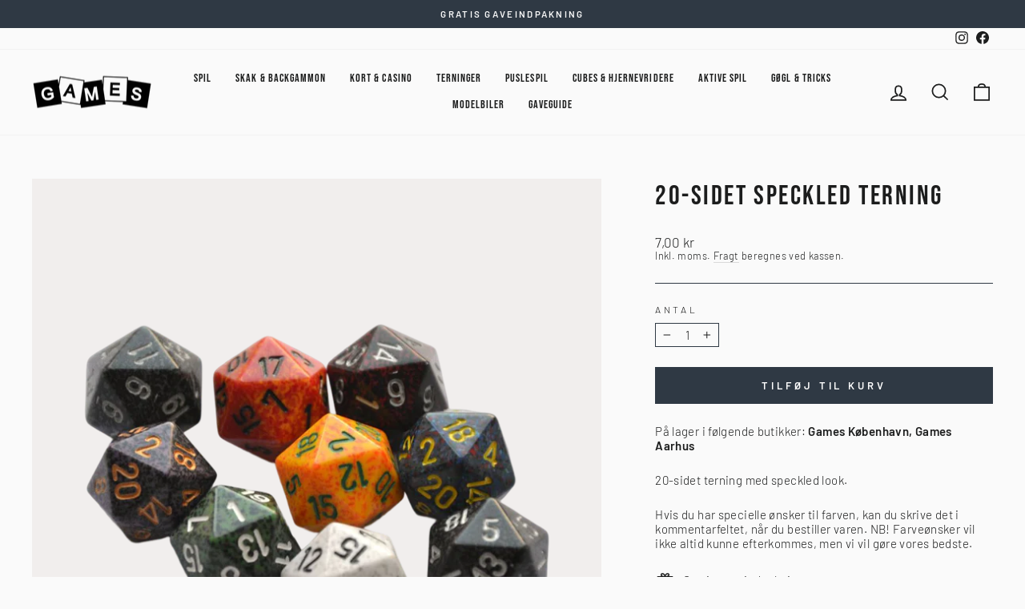

--- FILE ---
content_type: text/html; charset=utf-8
request_url: https://www.gamesweb.dk/products/terning-20-sider
body_size: 28359
content:
<!doctype html>
<html class="no-js" lang="da" dir="ltr">
<head>
  <meta charset="utf-8">
  <meta http-equiv="X-UA-Compatible" content="IE=edge,chrome=1">
  <meta name="viewport" content="width=device-width,initial-scale=1">
  <meta name="theme-color" content="#2f3944">
  <link rel="canonical" href="https://www.gamesweb.dk/products/terning-20-sider">
  <link rel="preconnect" href="https://cdn.shopify.com">
  <link rel="preconnect" href="https://fonts.shopifycdn.com">
  <link rel="dns-prefetch" href="https://productreviews.shopifycdn.com">
  <link rel="dns-prefetch" href="https://ajax.googleapis.com">
  <link rel="dns-prefetch" href="https://maps.googleapis.com">
  <link rel="dns-prefetch" href="https://maps.gstatic.com"><link rel="shortcut icon" href="//www.gamesweb.dk/cdn/shop/files/Games-favicon_512x512_75714cc8-c194-477e-9f41-c8191419478c_32x32.png?v=1668086206" type="image/png" /><title>20-sidet speckled terning
&ndash; Games
</title>
<meta name="description" content="20-sidet terning med speckled look. Hvis du har specielle ønsker til farven, kan du skrive det i kommentarfeltet, når du bestiller varen. NB! Farveønsker vil ikke altid kunne efterkommes, men vi vil gøre vores bedste."><meta property="og:site_name" content="Games">
  <meta property="og:url" content="https://www.gamesweb.dk/products/terning-20-sider">
  <meta property="og:title" content="20-sidet speckled terning">
  <meta property="og:type" content="product">
  <meta property="og:description" content="20-sidet terning med speckled look. Hvis du har specielle ønsker til farven, kan du skrive det i kommentarfeltet, når du bestiller varen. NB! Farveønsker vil ikke altid kunne efterkommes, men vi vil gøre vores bedste."><meta property="og:image" content="http://www.gamesweb.dk/cdn/shop/products/8121.png?v=1675783315">
    <meta property="og:image:secure_url" content="https://www.gamesweb.dk/cdn/shop/products/8121.png?v=1675783315">
    <meta property="og:image:width" content="1000">
    <meta property="og:image:height" content="1000"><meta name="twitter:site" content="@">
  <meta name="twitter:card" content="summary_large_image">
  <meta name="twitter:title" content="20-sidet speckled terning">
  <meta name="twitter:description" content="20-sidet terning med speckled look. Hvis du har specielle ønsker til farven, kan du skrive det i kommentarfeltet, når du bestiller varen. NB! Farveønsker vil ikke altid kunne efterkommes, men vi vil gøre vores bedste.">

<style data-shopify>@font-face {
  font-family: Barlow;
  font-weight: 300;
  font-style: normal;
  font-display: swap;
  src: url("//www.gamesweb.dk/cdn/fonts/barlow/barlow_n3.206528b4d5c1d7c8b773c9376794cb533f489be9.woff2") format("woff2"),
       url("//www.gamesweb.dk/cdn/fonts/barlow/barlow_n3.a544de05c3416237e224288914a6a613a71847c4.woff") format("woff");
}


  @font-face {
  font-family: Barlow;
  font-weight: 600;
  font-style: normal;
  font-display: swap;
  src: url("//www.gamesweb.dk/cdn/fonts/barlow/barlow_n6.329f582a81f63f125e63c20a5a80ae9477df68e1.woff2") format("woff2"),
       url("//www.gamesweb.dk/cdn/fonts/barlow/barlow_n6.0163402e36247bcb8b02716880d0b39568412e9e.woff") format("woff");
}

  @font-face {
  font-family: Barlow;
  font-weight: 300;
  font-style: italic;
  font-display: swap;
  src: url("//www.gamesweb.dk/cdn/fonts/barlow/barlow_i3.4783fd1f60951ef39613b402b9af04f0db035ad6.woff2") format("woff2"),
       url("//www.gamesweb.dk/cdn/fonts/barlow/barlow_i3.be8b84cf2b6f2c566ef976fc59c7690df6cafae7.woff") format("woff");
}

  @font-face {
  font-family: Barlow;
  font-weight: 600;
  font-style: italic;
  font-display: swap;
  src: url("//www.gamesweb.dk/cdn/fonts/barlow/barlow_i6.5a22bd20fb27bad4d7674cc6e666fb9c77d813bb.woff2") format("woff2"),
       url("//www.gamesweb.dk/cdn/fonts/barlow/barlow_i6.1c8787fcb59f3add01a87f21b38c7ef797e3b3a1.woff") format("woff");
}

  
    @font-face {
      font-family:"Bebas Neue";
      src:url("//www.gamesweb.dk/cdn/shop/t/5/assets/BebasNeue-Regular.ttf?v=68345968342679896351663642919") format('truetype');
      font-display: swap;
      font-style: normal;
      font-weight: 400;
      font-stretch: normal;
    }
  
</style><link href="//www.gamesweb.dk/cdn/shop/t/5/assets/theme.css?v=51094588412879036381717124970" rel="stylesheet" type="text/css" media="all" /><style data-shopify>:root {
    
      --typeHeaderPrimary: 'Bebas Neue';
      --typeHeaderFallback: sans-serif;
    
    --typeHeaderSize: 40px;
    --typeHeaderWeight: 400;
    --typeHeaderLineHeight: 1.3;
    --typeHeaderSpacing: 0.075em;

    --typeBasePrimary:Barlow;
    --typeBaseFallback:sans-serif;
    --typeBaseSize: 15px;
    --typeBaseWeight: 300;
    --typeBaseSpacing: 0.025em;
    --typeBaseLineHeight: 1.2;

    --typeCollectionTitle: 20px;

    --iconWeight: 4px;
    --iconLinecaps: miter;

    
      --buttonRadius: 0px;
    

    --colorGridOverlayOpacity: 0.0;
  }

  .placeholder-content {
    background-image: linear-gradient(100deg, #f1eeed 40%, #eae6e4 63%, #f1eeed 79%);
  }</style><script>
    document.documentElement.className = document.documentElement.className.replace('no-js', 'js');

    window.theme = window.theme || {};
    theme.routes = {
      home: "/",
      cart: "/cart.js",
      cartPage: "/cart",
      cartAdd: "/cart/add.js",
      cartChange: "/cart/change.js",
      search: "/search"
    };
    theme.strings = {
      soldOut: "Udsolgt",
      unavailable: "Ikke på lager",
      inStockLabel: "På lager, klar til afsendelse ",
      stockLabel: "Få tilbage! - kun [count] på lager",
      willNotShipUntil: "Forventes afsendt [date]",
      willBeInStockAfter: "Tilbage på lager ",
      waitingForStock: "Lager på vej",
      savePrice: "Spar [saved_amount]",
      cartEmpty: "Din kurv er tom.",
      cartTermsConfirmation: "Du skal acceptere salgsbetingelserne for at gå til check out",
      searchCollections: "Kollektioner:",
      searchPages: "Sider:",
      searchArticles: "Artikler: "
    };
    theme.settings = {
      dynamicVariantsEnable: true,
      cartType: "page",
      isCustomerTemplate: false,
      moneyFormat: "{{amount_with_comma_separator}} kr",
      saveType: "percent",
      productImageSize: "square",
      productImageCover: false,
      predictiveSearch: true,
      predictiveSearchType: "product,article,page,collection",
      quickView: false,
      themeName: 'Impulse',
      themeVersion: "6.1.0",
      autoAddToCart: true};
  </script>

  <script>window.performance && window.performance.mark && window.performance.mark('shopify.content_for_header.start');</script><meta id="shopify-digital-wallet" name="shopify-digital-wallet" content="/62260773038/digital_wallets/dialog">
<link rel="alternate" type="application/json+oembed" href="https://www.gamesweb.dk/products/terning-20-sider.oembed">
<script async="async" src="/checkouts/internal/preloads.js?locale=da-DK"></script>
<script id="shopify-features" type="application/json">{"accessToken":"b2a3e2a91c6bdb53c9effc91c3f2980e","betas":["rich-media-storefront-analytics"],"domain":"www.gamesweb.dk","predictiveSearch":true,"shopId":62260773038,"locale":"da"}</script>
<script>var Shopify = Shopify || {};
Shopify.shop = "games-webshop.myshopify.com";
Shopify.locale = "da";
Shopify.currency = {"active":"DKK","rate":"1.0"};
Shopify.country = "DK";
Shopify.theme = {"name":"Impulse ver. 7.0","id":131014656174,"schema_name":"Impulse","schema_version":"7.0.0","theme_store_id":857,"role":"main"};
Shopify.theme.handle = "null";
Shopify.theme.style = {"id":null,"handle":null};
Shopify.cdnHost = "www.gamesweb.dk/cdn";
Shopify.routes = Shopify.routes || {};
Shopify.routes.root = "/";</script>
<script type="module">!function(o){(o.Shopify=o.Shopify||{}).modules=!0}(window);</script>
<script>!function(o){function n(){var o=[];function n(){o.push(Array.prototype.slice.apply(arguments))}return n.q=o,n}var t=o.Shopify=o.Shopify||{};t.loadFeatures=n(),t.autoloadFeatures=n()}(window);</script>
<script id="shop-js-analytics" type="application/json">{"pageType":"product"}</script>
<script defer="defer" async type="module" src="//www.gamesweb.dk/cdn/shopifycloud/shop-js/modules/v2/client.init-shop-cart-sync_ByjAFD2B.da.esm.js"></script>
<script defer="defer" async type="module" src="//www.gamesweb.dk/cdn/shopifycloud/shop-js/modules/v2/chunk.common_D-UimmQe.esm.js"></script>
<script defer="defer" async type="module" src="//www.gamesweb.dk/cdn/shopifycloud/shop-js/modules/v2/chunk.modal_C_zrfWbZ.esm.js"></script>
<script type="module">
  await import("//www.gamesweb.dk/cdn/shopifycloud/shop-js/modules/v2/client.init-shop-cart-sync_ByjAFD2B.da.esm.js");
await import("//www.gamesweb.dk/cdn/shopifycloud/shop-js/modules/v2/chunk.common_D-UimmQe.esm.js");
await import("//www.gamesweb.dk/cdn/shopifycloud/shop-js/modules/v2/chunk.modal_C_zrfWbZ.esm.js");

  window.Shopify.SignInWithShop?.initShopCartSync?.({"fedCMEnabled":true,"windoidEnabled":true});

</script>
<script>(function() {
  var isLoaded = false;
  function asyncLoad() {
    if (isLoaded) return;
    isLoaded = true;
    var urls = ["https:\/\/cdn.nfcube.com\/instafeed-ddd7f4b57aadd84d3771b6e9fd2ea791.js?shop=games-webshop.myshopify.com","https:\/\/d23dclunsivw3h.cloudfront.net\/redirect-app.js?shop=games-webshop.myshopify.com"];
    for (var i = 0; i < urls.length; i++) {
      var s = document.createElement('script');
      s.type = 'text/javascript';
      s.async = true;
      s.src = urls[i];
      var x = document.getElementsByTagName('script')[0];
      x.parentNode.insertBefore(s, x);
    }
  };
  if(window.attachEvent) {
    window.attachEvent('onload', asyncLoad);
  } else {
    window.addEventListener('load', asyncLoad, false);
  }
})();</script>
<script id="__st">var __st={"a":62260773038,"offset":3600,"reqid":"6c30b4a6-5ce3-4552-89d8-8f71f77d54e0-1769219044","pageurl":"www.gamesweb.dk\/products\/terning-20-sider","u":"a1ea10164dc7","p":"product","rtyp":"product","rid":7862288613550};</script>
<script>window.ShopifyPaypalV4VisibilityTracking = true;</script>
<script id="captcha-bootstrap">!function(){'use strict';const t='contact',e='account',n='new_comment',o=[[t,t],['blogs',n],['comments',n],[t,'customer']],c=[[e,'customer_login'],[e,'guest_login'],[e,'recover_customer_password'],[e,'create_customer']],r=t=>t.map((([t,e])=>`form[action*='/${t}']:not([data-nocaptcha='true']) input[name='form_type'][value='${e}']`)).join(','),a=t=>()=>t?[...document.querySelectorAll(t)].map((t=>t.form)):[];function s(){const t=[...o],e=r(t);return a(e)}const i='password',u='form_key',d=['recaptcha-v3-token','g-recaptcha-response','h-captcha-response',i],f=()=>{try{return window.sessionStorage}catch{return}},m='__shopify_v',_=t=>t.elements[u];function p(t,e,n=!1){try{const o=window.sessionStorage,c=JSON.parse(o.getItem(e)),{data:r}=function(t){const{data:e,action:n}=t;return t[m]||n?{data:e,action:n}:{data:t,action:n}}(c);for(const[e,n]of Object.entries(r))t.elements[e]&&(t.elements[e].value=n);n&&o.removeItem(e)}catch(o){console.error('form repopulation failed',{error:o})}}const l='form_type',E='cptcha';function T(t){t.dataset[E]=!0}const w=window,h=w.document,L='Shopify',v='ce_forms',y='captcha';let A=!1;((t,e)=>{const n=(g='f06e6c50-85a8-45c8-87d0-21a2b65856fe',I='https://cdn.shopify.com/shopifycloud/storefront-forms-hcaptcha/ce_storefront_forms_captcha_hcaptcha.v1.5.2.iife.js',D={infoText:'Beskyttet af hCaptcha',privacyText:'Beskyttelse af persondata',termsText:'Vilkår'},(t,e,n)=>{const o=w[L][v],c=o.bindForm;if(c)return c(t,g,e,D).then(n);var r;o.q.push([[t,g,e,D],n]),r=I,A||(h.body.append(Object.assign(h.createElement('script'),{id:'captcha-provider',async:!0,src:r})),A=!0)});var g,I,D;w[L]=w[L]||{},w[L][v]=w[L][v]||{},w[L][v].q=[],w[L][y]=w[L][y]||{},w[L][y].protect=function(t,e){n(t,void 0,e),T(t)},Object.freeze(w[L][y]),function(t,e,n,w,h,L){const[v,y,A,g]=function(t,e,n){const i=e?o:[],u=t?c:[],d=[...i,...u],f=r(d),m=r(i),_=r(d.filter((([t,e])=>n.includes(e))));return[a(f),a(m),a(_),s()]}(w,h,L),I=t=>{const e=t.target;return e instanceof HTMLFormElement?e:e&&e.form},D=t=>v().includes(t);t.addEventListener('submit',(t=>{const e=I(t);if(!e)return;const n=D(e)&&!e.dataset.hcaptchaBound&&!e.dataset.recaptchaBound,o=_(e),c=g().includes(e)&&(!o||!o.value);(n||c)&&t.preventDefault(),c&&!n&&(function(t){try{if(!f())return;!function(t){const e=f();if(!e)return;const n=_(t);if(!n)return;const o=n.value;o&&e.removeItem(o)}(t);const e=Array.from(Array(32),(()=>Math.random().toString(36)[2])).join('');!function(t,e){_(t)||t.append(Object.assign(document.createElement('input'),{type:'hidden',name:u})),t.elements[u].value=e}(t,e),function(t,e){const n=f();if(!n)return;const o=[...t.querySelectorAll(`input[type='${i}']`)].map((({name:t})=>t)),c=[...d,...o],r={};for(const[a,s]of new FormData(t).entries())c.includes(a)||(r[a]=s);n.setItem(e,JSON.stringify({[m]:1,action:t.action,data:r}))}(t,e)}catch(e){console.error('failed to persist form',e)}}(e),e.submit())}));const S=(t,e)=>{t&&!t.dataset[E]&&(n(t,e.some((e=>e===t))),T(t))};for(const o of['focusin','change'])t.addEventListener(o,(t=>{const e=I(t);D(e)&&S(e,y())}));const B=e.get('form_key'),M=e.get(l),P=B&&M;t.addEventListener('DOMContentLoaded',(()=>{const t=y();if(P)for(const e of t)e.elements[l].value===M&&p(e,B);[...new Set([...A(),...v().filter((t=>'true'===t.dataset.shopifyCaptcha))])].forEach((e=>S(e,t)))}))}(h,new URLSearchParams(w.location.search),n,t,e,['guest_login'])})(!0,!0)}();</script>
<script integrity="sha256-4kQ18oKyAcykRKYeNunJcIwy7WH5gtpwJnB7kiuLZ1E=" data-source-attribution="shopify.loadfeatures" defer="defer" src="//www.gamesweb.dk/cdn/shopifycloud/storefront/assets/storefront/load_feature-a0a9edcb.js" crossorigin="anonymous"></script>
<script data-source-attribution="shopify.dynamic_checkout.dynamic.init">var Shopify=Shopify||{};Shopify.PaymentButton=Shopify.PaymentButton||{isStorefrontPortableWallets:!0,init:function(){window.Shopify.PaymentButton.init=function(){};var t=document.createElement("script");t.src="https://www.gamesweb.dk/cdn/shopifycloud/portable-wallets/latest/portable-wallets.da.js",t.type="module",document.head.appendChild(t)}};
</script>
<script data-source-attribution="shopify.dynamic_checkout.buyer_consent">
  function portableWalletsHideBuyerConsent(e){var t=document.getElementById("shopify-buyer-consent"),n=document.getElementById("shopify-subscription-policy-button");t&&n&&(t.classList.add("hidden"),t.setAttribute("aria-hidden","true"),n.removeEventListener("click",e))}function portableWalletsShowBuyerConsent(e){var t=document.getElementById("shopify-buyer-consent"),n=document.getElementById("shopify-subscription-policy-button");t&&n&&(t.classList.remove("hidden"),t.removeAttribute("aria-hidden"),n.addEventListener("click",e))}window.Shopify?.PaymentButton&&(window.Shopify.PaymentButton.hideBuyerConsent=portableWalletsHideBuyerConsent,window.Shopify.PaymentButton.showBuyerConsent=portableWalletsShowBuyerConsent);
</script>
<script data-source-attribution="shopify.dynamic_checkout.cart.bootstrap">document.addEventListener("DOMContentLoaded",(function(){function t(){return document.querySelector("shopify-accelerated-checkout-cart, shopify-accelerated-checkout")}if(t())Shopify.PaymentButton.init();else{new MutationObserver((function(e,n){t()&&(Shopify.PaymentButton.init(),n.disconnect())})).observe(document.body,{childList:!0,subtree:!0})}}));
</script>
<script id='scb4127' type='text/javascript' async='' src='https://www.gamesweb.dk/cdn/shopifycloud/privacy-banner/storefront-banner.js'></script>
<script>window.performance && window.performance.mark && window.performance.mark('shopify.content_for_header.end');</script>

  <script src="//www.gamesweb.dk/cdn/shop/t/5/assets/vendor-scripts-v11.js" defer="defer"></script><script src="//www.gamesweb.dk/cdn/shop/t/5/assets/theme.js?v=54196268074629037781717124968" defer="defer"></script>
  <script src="//www.gamesweb.dk/cdn/shop/t/5/assets/axios.min.js?v=150875720755702187471669638594" defer="defer"></script>
<!-- BEGIN app block: shopify://apps/sc-easy-redirects/blocks/app/be3f8dbd-5d43-46b4-ba43-2d65046054c2 -->
    <!-- common for all pages -->
    
    
        <script src="https://cdn.shopify.com/extensions/264f3360-3201-4ab7-9087-2c63466c86a3/sc-easy-redirects-5/assets/esc-redirect-app-live-feature.js" async></script>
    




<!-- END app block --><link href="https://monorail-edge.shopifysvc.com" rel="dns-prefetch">
<script>(function(){if ("sendBeacon" in navigator && "performance" in window) {try {var session_token_from_headers = performance.getEntriesByType('navigation')[0].serverTiming.find(x => x.name == '_s').description;} catch {var session_token_from_headers = undefined;}var session_cookie_matches = document.cookie.match(/_shopify_s=([^;]*)/);var session_token_from_cookie = session_cookie_matches && session_cookie_matches.length === 2 ? session_cookie_matches[1] : "";var session_token = session_token_from_headers || session_token_from_cookie || "";function handle_abandonment_event(e) {var entries = performance.getEntries().filter(function(entry) {return /monorail-edge.shopifysvc.com/.test(entry.name);});if (!window.abandonment_tracked && entries.length === 0) {window.abandonment_tracked = true;var currentMs = Date.now();var navigation_start = performance.timing.navigationStart;var payload = {shop_id: 62260773038,url: window.location.href,navigation_start,duration: currentMs - navigation_start,session_token,page_type: "product"};window.navigator.sendBeacon("https://monorail-edge.shopifysvc.com/v1/produce", JSON.stringify({schema_id: "online_store_buyer_site_abandonment/1.1",payload: payload,metadata: {event_created_at_ms: currentMs,event_sent_at_ms: currentMs}}));}}window.addEventListener('pagehide', handle_abandonment_event);}}());</script>
<script id="web-pixels-manager-setup">(function e(e,d,r,n,o){if(void 0===o&&(o={}),!Boolean(null===(a=null===(i=window.Shopify)||void 0===i?void 0:i.analytics)||void 0===a?void 0:a.replayQueue)){var i,a;window.Shopify=window.Shopify||{};var t=window.Shopify;t.analytics=t.analytics||{};var s=t.analytics;s.replayQueue=[],s.publish=function(e,d,r){return s.replayQueue.push([e,d,r]),!0};try{self.performance.mark("wpm:start")}catch(e){}var l=function(){var e={modern:/Edge?\/(1{2}[4-9]|1[2-9]\d|[2-9]\d{2}|\d{4,})\.\d+(\.\d+|)|Firefox\/(1{2}[4-9]|1[2-9]\d|[2-9]\d{2}|\d{4,})\.\d+(\.\d+|)|Chrom(ium|e)\/(9{2}|\d{3,})\.\d+(\.\d+|)|(Maci|X1{2}).+ Version\/(15\.\d+|(1[6-9]|[2-9]\d|\d{3,})\.\d+)([,.]\d+|)( \(\w+\)|)( Mobile\/\w+|) Safari\/|Chrome.+OPR\/(9{2}|\d{3,})\.\d+\.\d+|(CPU[ +]OS|iPhone[ +]OS|CPU[ +]iPhone|CPU IPhone OS|CPU iPad OS)[ +]+(15[._]\d+|(1[6-9]|[2-9]\d|\d{3,})[._]\d+)([._]\d+|)|Android:?[ /-](13[3-9]|1[4-9]\d|[2-9]\d{2}|\d{4,})(\.\d+|)(\.\d+|)|Android.+Firefox\/(13[5-9]|1[4-9]\d|[2-9]\d{2}|\d{4,})\.\d+(\.\d+|)|Android.+Chrom(ium|e)\/(13[3-9]|1[4-9]\d|[2-9]\d{2}|\d{4,})\.\d+(\.\d+|)|SamsungBrowser\/([2-9]\d|\d{3,})\.\d+/,legacy:/Edge?\/(1[6-9]|[2-9]\d|\d{3,})\.\d+(\.\d+|)|Firefox\/(5[4-9]|[6-9]\d|\d{3,})\.\d+(\.\d+|)|Chrom(ium|e)\/(5[1-9]|[6-9]\d|\d{3,})\.\d+(\.\d+|)([\d.]+$|.*Safari\/(?![\d.]+ Edge\/[\d.]+$))|(Maci|X1{2}).+ Version\/(10\.\d+|(1[1-9]|[2-9]\d|\d{3,})\.\d+)([,.]\d+|)( \(\w+\)|)( Mobile\/\w+|) Safari\/|Chrome.+OPR\/(3[89]|[4-9]\d|\d{3,})\.\d+\.\d+|(CPU[ +]OS|iPhone[ +]OS|CPU[ +]iPhone|CPU IPhone OS|CPU iPad OS)[ +]+(10[._]\d+|(1[1-9]|[2-9]\d|\d{3,})[._]\d+)([._]\d+|)|Android:?[ /-](13[3-9]|1[4-9]\d|[2-9]\d{2}|\d{4,})(\.\d+|)(\.\d+|)|Mobile Safari.+OPR\/([89]\d|\d{3,})\.\d+\.\d+|Android.+Firefox\/(13[5-9]|1[4-9]\d|[2-9]\d{2}|\d{4,})\.\d+(\.\d+|)|Android.+Chrom(ium|e)\/(13[3-9]|1[4-9]\d|[2-9]\d{2}|\d{4,})\.\d+(\.\d+|)|Android.+(UC? ?Browser|UCWEB|U3)[ /]?(15\.([5-9]|\d{2,})|(1[6-9]|[2-9]\d|\d{3,})\.\d+)\.\d+|SamsungBrowser\/(5\.\d+|([6-9]|\d{2,})\.\d+)|Android.+MQ{2}Browser\/(14(\.(9|\d{2,})|)|(1[5-9]|[2-9]\d|\d{3,})(\.\d+|))(\.\d+|)|K[Aa][Ii]OS\/(3\.\d+|([4-9]|\d{2,})\.\d+)(\.\d+|)/},d=e.modern,r=e.legacy,n=navigator.userAgent;return n.match(d)?"modern":n.match(r)?"legacy":"unknown"}(),u="modern"===l?"modern":"legacy",c=(null!=n?n:{modern:"",legacy:""})[u],f=function(e){return[e.baseUrl,"/wpm","/b",e.hashVersion,"modern"===e.buildTarget?"m":"l",".js"].join("")}({baseUrl:d,hashVersion:r,buildTarget:u}),m=function(e){var d=e.version,r=e.bundleTarget,n=e.surface,o=e.pageUrl,i=e.monorailEndpoint;return{emit:function(e){var a=e.status,t=e.errorMsg,s=(new Date).getTime(),l=JSON.stringify({metadata:{event_sent_at_ms:s},events:[{schema_id:"web_pixels_manager_load/3.1",payload:{version:d,bundle_target:r,page_url:o,status:a,surface:n,error_msg:t},metadata:{event_created_at_ms:s}}]});if(!i)return console&&console.warn&&console.warn("[Web Pixels Manager] No Monorail endpoint provided, skipping logging."),!1;try{return self.navigator.sendBeacon.bind(self.navigator)(i,l)}catch(e){}var u=new XMLHttpRequest;try{return u.open("POST",i,!0),u.setRequestHeader("Content-Type","text/plain"),u.send(l),!0}catch(e){return console&&console.warn&&console.warn("[Web Pixels Manager] Got an unhandled error while logging to Monorail."),!1}}}}({version:r,bundleTarget:l,surface:e.surface,pageUrl:self.location.href,monorailEndpoint:e.monorailEndpoint});try{o.browserTarget=l,function(e){var d=e.src,r=e.async,n=void 0===r||r,o=e.onload,i=e.onerror,a=e.sri,t=e.scriptDataAttributes,s=void 0===t?{}:t,l=document.createElement("script"),u=document.querySelector("head"),c=document.querySelector("body");if(l.async=n,l.src=d,a&&(l.integrity=a,l.crossOrigin="anonymous"),s)for(var f in s)if(Object.prototype.hasOwnProperty.call(s,f))try{l.dataset[f]=s[f]}catch(e){}if(o&&l.addEventListener("load",o),i&&l.addEventListener("error",i),u)u.appendChild(l);else{if(!c)throw new Error("Did not find a head or body element to append the script");c.appendChild(l)}}({src:f,async:!0,onload:function(){if(!function(){var e,d;return Boolean(null===(d=null===(e=window.Shopify)||void 0===e?void 0:e.analytics)||void 0===d?void 0:d.initialized)}()){var d=window.webPixelsManager.init(e)||void 0;if(d){var r=window.Shopify.analytics;r.replayQueue.forEach((function(e){var r=e[0],n=e[1],o=e[2];d.publishCustomEvent(r,n,o)})),r.replayQueue=[],r.publish=d.publishCustomEvent,r.visitor=d.visitor,r.initialized=!0}}},onerror:function(){return m.emit({status:"failed",errorMsg:"".concat(f," has failed to load")})},sri:function(e){var d=/^sha384-[A-Za-z0-9+/=]+$/;return"string"==typeof e&&d.test(e)}(c)?c:"",scriptDataAttributes:o}),m.emit({status:"loading"})}catch(e){m.emit({status:"failed",errorMsg:(null==e?void 0:e.message)||"Unknown error"})}}})({shopId: 62260773038,storefrontBaseUrl: "https://www.gamesweb.dk",extensionsBaseUrl: "https://extensions.shopifycdn.com/cdn/shopifycloud/web-pixels-manager",monorailEndpoint: "https://monorail-edge.shopifysvc.com/unstable/produce_batch",surface: "storefront-renderer",enabledBetaFlags: ["2dca8a86"],webPixelsConfigList: [{"id":"174588250","eventPayloadVersion":"v1","runtimeContext":"LAX","scriptVersion":"1","type":"CUSTOM","privacyPurposes":["ANALYTICS"],"name":"Google Analytics tag (migrated)"},{"id":"shopify-app-pixel","configuration":"{}","eventPayloadVersion":"v1","runtimeContext":"STRICT","scriptVersion":"0450","apiClientId":"shopify-pixel","type":"APP","privacyPurposes":["ANALYTICS","MARKETING"]},{"id":"shopify-custom-pixel","eventPayloadVersion":"v1","runtimeContext":"LAX","scriptVersion":"0450","apiClientId":"shopify-pixel","type":"CUSTOM","privacyPurposes":["ANALYTICS","MARKETING"]}],isMerchantRequest: false,initData: {"shop":{"name":"Games","paymentSettings":{"currencyCode":"DKK"},"myshopifyDomain":"games-webshop.myshopify.com","countryCode":"DK","storefrontUrl":"https:\/\/www.gamesweb.dk"},"customer":null,"cart":null,"checkout":null,"productVariants":[{"price":{"amount":7.0,"currencyCode":"DKK"},"product":{"title":"20-sidet speckled terning","vendor":"Games","id":"7862288613550","untranslatedTitle":"20-sidet speckled terning","url":"\/products\/terning-20-sider","type":"Terninger"},"id":"43572968554670","image":{"src":"\/\/www.gamesweb.dk\/cdn\/shop\/products\/8121.png?v=1675783315"},"sku":"8121","title":"Default Title","untranslatedTitle":"Default Title"}],"purchasingCompany":null},},"https://www.gamesweb.dk/cdn","fcfee988w5aeb613cpc8e4bc33m6693e112",{"modern":"","legacy":""},{"shopId":"62260773038","storefrontBaseUrl":"https:\/\/www.gamesweb.dk","extensionBaseUrl":"https:\/\/extensions.shopifycdn.com\/cdn\/shopifycloud\/web-pixels-manager","surface":"storefront-renderer","enabledBetaFlags":"[\"2dca8a86\"]","isMerchantRequest":"false","hashVersion":"fcfee988w5aeb613cpc8e4bc33m6693e112","publish":"custom","events":"[[\"page_viewed\",{}],[\"product_viewed\",{\"productVariant\":{\"price\":{\"amount\":7.0,\"currencyCode\":\"DKK\"},\"product\":{\"title\":\"20-sidet speckled terning\",\"vendor\":\"Games\",\"id\":\"7862288613550\",\"untranslatedTitle\":\"20-sidet speckled terning\",\"url\":\"\/products\/terning-20-sider\",\"type\":\"Terninger\"},\"id\":\"43572968554670\",\"image\":{\"src\":\"\/\/www.gamesweb.dk\/cdn\/shop\/products\/8121.png?v=1675783315\"},\"sku\":\"8121\",\"title\":\"Default Title\",\"untranslatedTitle\":\"Default Title\"}}]]"});</script><script>
  window.ShopifyAnalytics = window.ShopifyAnalytics || {};
  window.ShopifyAnalytics.meta = window.ShopifyAnalytics.meta || {};
  window.ShopifyAnalytics.meta.currency = 'DKK';
  var meta = {"product":{"id":7862288613550,"gid":"gid:\/\/shopify\/Product\/7862288613550","vendor":"Games","type":"Terninger","handle":"terning-20-sider","variants":[{"id":43572968554670,"price":700,"name":"20-sidet speckled terning","public_title":null,"sku":"8121"}],"remote":false},"page":{"pageType":"product","resourceType":"product","resourceId":7862288613550,"requestId":"6c30b4a6-5ce3-4552-89d8-8f71f77d54e0-1769219044"}};
  for (var attr in meta) {
    window.ShopifyAnalytics.meta[attr] = meta[attr];
  }
</script>
<script class="analytics">
  (function () {
    var customDocumentWrite = function(content) {
      var jquery = null;

      if (window.jQuery) {
        jquery = window.jQuery;
      } else if (window.Checkout && window.Checkout.$) {
        jquery = window.Checkout.$;
      }

      if (jquery) {
        jquery('body').append(content);
      }
    };

    var hasLoggedConversion = function(token) {
      if (token) {
        return document.cookie.indexOf('loggedConversion=' + token) !== -1;
      }
      return false;
    }

    var setCookieIfConversion = function(token) {
      if (token) {
        var twoMonthsFromNow = new Date(Date.now());
        twoMonthsFromNow.setMonth(twoMonthsFromNow.getMonth() + 2);

        document.cookie = 'loggedConversion=' + token + '; expires=' + twoMonthsFromNow;
      }
    }

    var trekkie = window.ShopifyAnalytics.lib = window.trekkie = window.trekkie || [];
    if (trekkie.integrations) {
      return;
    }
    trekkie.methods = [
      'identify',
      'page',
      'ready',
      'track',
      'trackForm',
      'trackLink'
    ];
    trekkie.factory = function(method) {
      return function() {
        var args = Array.prototype.slice.call(arguments);
        args.unshift(method);
        trekkie.push(args);
        return trekkie;
      };
    };
    for (var i = 0; i < trekkie.methods.length; i++) {
      var key = trekkie.methods[i];
      trekkie[key] = trekkie.factory(key);
    }
    trekkie.load = function(config) {
      trekkie.config = config || {};
      trekkie.config.initialDocumentCookie = document.cookie;
      var first = document.getElementsByTagName('script')[0];
      var script = document.createElement('script');
      script.type = 'text/javascript';
      script.onerror = function(e) {
        var scriptFallback = document.createElement('script');
        scriptFallback.type = 'text/javascript';
        scriptFallback.onerror = function(error) {
                var Monorail = {
      produce: function produce(monorailDomain, schemaId, payload) {
        var currentMs = new Date().getTime();
        var event = {
          schema_id: schemaId,
          payload: payload,
          metadata: {
            event_created_at_ms: currentMs,
            event_sent_at_ms: currentMs
          }
        };
        return Monorail.sendRequest("https://" + monorailDomain + "/v1/produce", JSON.stringify(event));
      },
      sendRequest: function sendRequest(endpointUrl, payload) {
        // Try the sendBeacon API
        if (window && window.navigator && typeof window.navigator.sendBeacon === 'function' && typeof window.Blob === 'function' && !Monorail.isIos12()) {
          var blobData = new window.Blob([payload], {
            type: 'text/plain'
          });

          if (window.navigator.sendBeacon(endpointUrl, blobData)) {
            return true;
          } // sendBeacon was not successful

        } // XHR beacon

        var xhr = new XMLHttpRequest();

        try {
          xhr.open('POST', endpointUrl);
          xhr.setRequestHeader('Content-Type', 'text/plain');
          xhr.send(payload);
        } catch (e) {
          console.log(e);
        }

        return false;
      },
      isIos12: function isIos12() {
        return window.navigator.userAgent.lastIndexOf('iPhone; CPU iPhone OS 12_') !== -1 || window.navigator.userAgent.lastIndexOf('iPad; CPU OS 12_') !== -1;
      }
    };
    Monorail.produce('monorail-edge.shopifysvc.com',
      'trekkie_storefront_load_errors/1.1',
      {shop_id: 62260773038,
      theme_id: 131014656174,
      app_name: "storefront",
      context_url: window.location.href,
      source_url: "//www.gamesweb.dk/cdn/s/trekkie.storefront.8d95595f799fbf7e1d32231b9a28fd43b70c67d3.min.js"});

        };
        scriptFallback.async = true;
        scriptFallback.src = '//www.gamesweb.dk/cdn/s/trekkie.storefront.8d95595f799fbf7e1d32231b9a28fd43b70c67d3.min.js';
        first.parentNode.insertBefore(scriptFallback, first);
      };
      script.async = true;
      script.src = '//www.gamesweb.dk/cdn/s/trekkie.storefront.8d95595f799fbf7e1d32231b9a28fd43b70c67d3.min.js';
      first.parentNode.insertBefore(script, first);
    };
    trekkie.load(
      {"Trekkie":{"appName":"storefront","development":false,"defaultAttributes":{"shopId":62260773038,"isMerchantRequest":null,"themeId":131014656174,"themeCityHash":"4218852062676841413","contentLanguage":"da","currency":"DKK","eventMetadataId":"46aa6d12-47c5-4d27-9402-97e701b965a7"},"isServerSideCookieWritingEnabled":true,"monorailRegion":"shop_domain","enabledBetaFlags":["65f19447"]},"Session Attribution":{},"S2S":{"facebookCapiEnabled":false,"source":"trekkie-storefront-renderer","apiClientId":580111}}
    );

    var loaded = false;
    trekkie.ready(function() {
      if (loaded) return;
      loaded = true;

      window.ShopifyAnalytics.lib = window.trekkie;

      var originalDocumentWrite = document.write;
      document.write = customDocumentWrite;
      try { window.ShopifyAnalytics.merchantGoogleAnalytics.call(this); } catch(error) {};
      document.write = originalDocumentWrite;

      window.ShopifyAnalytics.lib.page(null,{"pageType":"product","resourceType":"product","resourceId":7862288613550,"requestId":"6c30b4a6-5ce3-4552-89d8-8f71f77d54e0-1769219044","shopifyEmitted":true});

      var match = window.location.pathname.match(/checkouts\/(.+)\/(thank_you|post_purchase)/)
      var token = match? match[1]: undefined;
      if (!hasLoggedConversion(token)) {
        setCookieIfConversion(token);
        window.ShopifyAnalytics.lib.track("Viewed Product",{"currency":"DKK","variantId":43572968554670,"productId":7862288613550,"productGid":"gid:\/\/shopify\/Product\/7862288613550","name":"20-sidet speckled terning","price":"7.00","sku":"8121","brand":"Games","variant":null,"category":"Terninger","nonInteraction":true,"remote":false},undefined,undefined,{"shopifyEmitted":true});
      window.ShopifyAnalytics.lib.track("monorail:\/\/trekkie_storefront_viewed_product\/1.1",{"currency":"DKK","variantId":43572968554670,"productId":7862288613550,"productGid":"gid:\/\/shopify\/Product\/7862288613550","name":"20-sidet speckled terning","price":"7.00","sku":"8121","brand":"Games","variant":null,"category":"Terninger","nonInteraction":true,"remote":false,"referer":"https:\/\/www.gamesweb.dk\/products\/terning-20-sider"});
      }
    });


        var eventsListenerScript = document.createElement('script');
        eventsListenerScript.async = true;
        eventsListenerScript.src = "//www.gamesweb.dk/cdn/shopifycloud/storefront/assets/shop_events_listener-3da45d37.js";
        document.getElementsByTagName('head')[0].appendChild(eventsListenerScript);

})();</script>
  <script>
  if (!window.ga || (window.ga && typeof window.ga !== 'function')) {
    window.ga = function ga() {
      (window.ga.q = window.ga.q || []).push(arguments);
      if (window.Shopify && window.Shopify.analytics && typeof window.Shopify.analytics.publish === 'function') {
        window.Shopify.analytics.publish("ga_stub_called", {}, {sendTo: "google_osp_migration"});
      }
      console.error("Shopify's Google Analytics stub called with:", Array.from(arguments), "\nSee https://help.shopify.com/manual/promoting-marketing/pixels/pixel-migration#google for more information.");
    };
    if (window.Shopify && window.Shopify.analytics && typeof window.Shopify.analytics.publish === 'function') {
      window.Shopify.analytics.publish("ga_stub_initialized", {}, {sendTo: "google_osp_migration"});
    }
  }
</script>
<script
  defer
  src="https://www.gamesweb.dk/cdn/shopifycloud/perf-kit/shopify-perf-kit-3.0.4.min.js"
  data-application="storefront-renderer"
  data-shop-id="62260773038"
  data-render-region="gcp-us-east1"
  data-page-type="product"
  data-theme-instance-id="131014656174"
  data-theme-name="Impulse"
  data-theme-version="7.0.0"
  data-monorail-region="shop_domain"
  data-resource-timing-sampling-rate="10"
  data-shs="true"
  data-shs-beacon="true"
  data-shs-export-with-fetch="true"
  data-shs-logs-sample-rate="1"
  data-shs-beacon-endpoint="https://www.gamesweb.dk/api/collect"
></script>
</head>

<body class="template-product" data-center-text="false" data-button_style="square" data-type_header_capitalize="true" data-type_headers_align_text="false" data-type_product_capitalize="true" data-swatch_style="round" data-disable-animations="true">
  <div id="cart__loading_overlay"></div>  
  <a class="in-page-link visually-hidden skip-link" href="#MainContent">Videre til indhold </a>

  <div id="PageContainer" class="page-container">
    <div class="transition-body"><div id="shopify-section-header" class="shopify-section">

<div id="NavDrawer" class="drawer drawer--right">
  <div class="drawer__contents">
    <div class="drawer__fixed-header">
      <div class="drawer__header appear-animation appear-delay-1">
        <div class="h2 drawer__title"></div>
        <div class="drawer__close">
          <button type="button" class="drawer__close-button js-drawer-close">
            <svg aria-hidden="true" focusable="false" role="presentation" class="icon icon-close" viewBox="0 0 64 64"><path d="M19 17.61l27.12 27.13m0-27.12L19 44.74"/></svg>
            <span class="icon__fallback-text">Luk menu</span>
          </button>
        </div>
      </div>
    </div>
    <div class="drawer__scrollable">
      <ul class="mobile-nav mobile-nav--heading-style" role="navigation" aria-label="Primary"><li class="mobile-nav__item appear-animation appear-delay-2"><div class="mobile-nav__has-sublist"><a href="/collections/spil"
                    class="mobile-nav__link mobile-nav__link--top-level"
                    id="Label-collections-spil1"
                    >
                    Spil
                  </a>
                  <div class="mobile-nav__toggle">
                    <button type="button"
                      aria-controls="Linklist-collections-spil1"
                      aria-labelledby="Label-collections-spil1"
                      class="collapsible-trigger collapsible--auto-height"><span class="collapsible-trigger__icon collapsible-trigger__icon--open" role="presentation">
  <svg aria-hidden="true" focusable="false" role="presentation" class="icon icon-plus" viewBox="0 0 20 20"><path fill="#444" d="M17.409 8.929h-6.695V2.258c0-.566-.506-1.029-1.071-1.029s-1.071.463-1.071 1.029v6.671H1.967C1.401 8.929.938 9.435.938 10s.463 1.071 1.029 1.071h6.605V17.7c0 .566.506 1.029 1.071 1.029s1.071-.463 1.071-1.029v-6.629h6.695c.566 0 1.029-.506 1.029-1.071s-.463-1.071-1.029-1.071z"/></svg>
   <svg aria-hidden="true" focusable="false" role="presentation" class="icon icon-minus" viewBox="0 0 20 20"><path fill="#444" d="M17.543 11.029H2.1A1.032 1.032 0 0 1 1.071 10c0-.566.463-1.029 1.029-1.029h15.443c.566 0 1.029.463 1.029 1.029 0 .566-.463 1.029-1.029 1.029z"/></svg>
</span>
</button>
                  </div></div><div id="Linklist-collections-spil1"
                class="mobile-nav__sublist collapsible-content collapsible-content--all"
                >
                <div class="collapsible-content__inner">
                  <ul class="mobile-nav__sublist"><li class="mobile-nav__item">
                        <div class="mobile-nav__child-item"><a href="/collections/spil"
                              class="mobile-nav__link"
                              id="Sublabel-collections-spil1"
                              >
                              Se alle spil
                            </a><button type="button"
                              aria-controls="Sublinklist-collections-spil1-collections-spil1"
                              aria-labelledby="Sublabel-collections-spil1"
                              class="collapsible-trigger"><span class="collapsible-trigger__icon collapsible-trigger__icon--circle collapsible-trigger__icon--open" role="presentation">
  <svg aria-hidden="true" focusable="false" role="presentation" class="icon icon--wide icon-chevron-down" viewBox="0 0 28 16"><path d="M1.57 1.59l12.76 12.77L27.1 1.59" stroke-width="2" stroke="#000" fill="none" fill-rule="evenodd"/></svg>
</span>
</button></div><div
                            id="Sublinklist-collections-spil1-collections-spil1"
                            aria-labelledby="Sublabel-collections-spil1"
                            class="mobile-nav__sublist collapsible-content collapsible-content--all"
                            >
                            <div class="collapsible-content__inner">
                              <ul class="mobile-nav__grandchildlist"><li class="mobile-nav__item">
                                    <a href="/collections/klassiske-spil" class="mobile-nav__link">
                                      Klassiske spil
                                    </a>
                                  </li><li class="mobile-nav__item">
                                    <a href="/collections/selskabsspil" class="mobile-nav__link">
                                      Selskabsspil
                                    </a>
                                  </li><li class="mobile-nav__item">
                                    <a href="/collections/familiespil" class="mobile-nav__link">
                                      Familiespil
                                    </a>
                                  </li><li class="mobile-nav__item">
                                    <a href="/collections/voksenspil" class="mobile-nav__link">
                                      Voksenspil
                                    </a>
                                  </li><li class="mobile-nav__item">
                                    <a href="/collections/strategispil" class="mobile-nav__link">
                                      Strategispil
                                    </a>
                                  </li><li class="mobile-nav__item">
                                    <a href="/collections/bornespil" class="mobile-nav__link">
                                      Børnespil
                                    </a>
                                  </li><li class="mobile-nav__item">
                                    <a href="/collections/quiz" class="mobile-nav__link">
                                      Quiz
                                    </a>
                                  </li><li class="mobile-nav__item">
                                    <a href="/collections/sma-spil" class="mobile-nav__link">
                                      Små spil
                                    </a>
                                  </li><li class="mobile-nav__item">
                                    <a href="/collections/escape-rooms" class="mobile-nav__link">
                                      Escape Room
                                    </a>
                                  </li><li class="mobile-nav__item">
                                    <a href="/collections/for-1-spiller" class="mobile-nav__link">
                                      For 1 spiller
                                    </a>
                                  </li><li class="mobile-nav__item">
                                    <a href="/collections/for-2-spillere" class="mobile-nav__link">
                                      For 2 spillere
                                    </a>
                                  </li><li class="mobile-nav__item">
                                    <a href="/collections/rpg" class="mobile-nav__link">
                                      Rollespil
                                    </a>
                                  </li><li class="mobile-nav__item">
                                    <a href="/collections/bingo-banko" class="mobile-nav__link">
                                      Bingo/Banko
                                    </a>
                                  </li><li class="mobile-nav__item">
                                    <a href="/collections/udvidelser" class="mobile-nav__link">
                                      Udvidelser
                                    </a>
                                  </li><li class="mobile-nav__item">
                                    <a href="/collections/games-deals" class="mobile-nav__link">
                                      Games Deals
                                    </a>
                                  </li></ul>
                            </div>
                          </div></li></ul>
                </div>
              </div></li><li class="mobile-nav__item appear-animation appear-delay-3"><div class="mobile-nav__has-sublist"><a href="/pages/skak-backgammon"
                    class="mobile-nav__link mobile-nav__link--top-level"
                    id="Label-pages-skak-backgammon2"
                    >
                    Skak & backgammon
                  </a>
                  <div class="mobile-nav__toggle">
                    <button type="button"
                      aria-controls="Linklist-pages-skak-backgammon2"
                      aria-labelledby="Label-pages-skak-backgammon2"
                      class="collapsible-trigger collapsible--auto-height"><span class="collapsible-trigger__icon collapsible-trigger__icon--open" role="presentation">
  <svg aria-hidden="true" focusable="false" role="presentation" class="icon icon-plus" viewBox="0 0 20 20"><path fill="#444" d="M17.409 8.929h-6.695V2.258c0-.566-.506-1.029-1.071-1.029s-1.071.463-1.071 1.029v6.671H1.967C1.401 8.929.938 9.435.938 10s.463 1.071 1.029 1.071h6.605V17.7c0 .566.506 1.029 1.071 1.029s1.071-.463 1.071-1.029v-6.629h6.695c.566 0 1.029-.506 1.029-1.071s-.463-1.071-1.029-1.071z"/></svg>
   <svg aria-hidden="true" focusable="false" role="presentation" class="icon icon-minus" viewBox="0 0 20 20"><path fill="#444" d="M17.543 11.029H2.1A1.032 1.032 0 0 1 1.071 10c0-.566.463-1.029 1.029-1.029h15.443c.566 0 1.029.463 1.029 1.029 0 .566-.463 1.029-1.029 1.029z"/></svg>
</span>
</button>
                  </div></div><div id="Linklist-pages-skak-backgammon2"
                class="mobile-nav__sublist collapsible-content collapsible-content--all"
                >
                <div class="collapsible-content__inner">
                  <ul class="mobile-nav__sublist"><li class="mobile-nav__item">
                        <div class="mobile-nav__child-item"><a href="/collections/skak"
                              class="mobile-nav__link"
                              id="Sublabel-collections-skak1"
                              >
                              SE AL SKAK
                            </a><button type="button"
                              aria-controls="Sublinklist-pages-skak-backgammon2-collections-skak1"
                              aria-labelledby="Sublabel-collections-skak1"
                              class="collapsible-trigger"><span class="collapsible-trigger__icon collapsible-trigger__icon--circle collapsible-trigger__icon--open" role="presentation">
  <svg aria-hidden="true" focusable="false" role="presentation" class="icon icon--wide icon-chevron-down" viewBox="0 0 28 16"><path d="M1.57 1.59l12.76 12.77L27.1 1.59" stroke-width="2" stroke="#000" fill="none" fill-rule="evenodd"/></svg>
</span>
</button></div><div
                            id="Sublinklist-pages-skak-backgammon2-collections-skak1"
                            aria-labelledby="Sublabel-collections-skak1"
                            class="mobile-nav__sublist collapsible-content collapsible-content--all"
                            >
                            <div class="collapsible-content__inner">
                              <ul class="mobile-nav__grandchildlist"><li class="mobile-nav__item">
                                    <a href="/collections/skaksaet" class="mobile-nav__link">
                                      Skaksæt
                                    </a>
                                  </li><li class="mobile-nav__item">
                                    <a href="/collections/skakbraetter" class="mobile-nav__link">
                                      Skakbrætter
                                    </a>
                                  </li><li class="mobile-nav__item">
                                    <a href="/collections/skakbrikker" class="mobile-nav__link">
                                      Skakbrikker
                                    </a>
                                  </li><li class="mobile-nav__item">
                                    <a href="/collections/skakure" class="mobile-nav__link">
                                      Skakure
                                    </a>
                                  </li><li class="mobile-nav__item">
                                    <a href="/collections/skakcomputere" class="mobile-nav__link">
                                      Skakcomputere
                                    </a>
                                  </li><li class="mobile-nav__item">
                                    <a href="/collections/skakboeger" class="mobile-nav__link">
                                      Skakbøger
                                    </a>
                                  </li></ul>
                            </div>
                          </div></li><li class="mobile-nav__item">
                        <div class="mobile-nav__child-item"><a href="/collections/backgammon"
                              class="mobile-nav__link"
                              id="Sublabel-collections-backgammon2"
                              >
                              SE AL BACKGAMMON
                            </a><button type="button"
                              aria-controls="Sublinklist-pages-skak-backgammon2-collections-backgammon2"
                              aria-labelledby="Sublabel-collections-backgammon2"
                              class="collapsible-trigger"><span class="collapsible-trigger__icon collapsible-trigger__icon--circle collapsible-trigger__icon--open" role="presentation">
  <svg aria-hidden="true" focusable="false" role="presentation" class="icon icon--wide icon-chevron-down" viewBox="0 0 28 16"><path d="M1.57 1.59l12.76 12.77L27.1 1.59" stroke-width="2" stroke="#000" fill="none" fill-rule="evenodd"/></svg>
</span>
</button></div><div
                            id="Sublinklist-pages-skak-backgammon2-collections-backgammon2"
                            aria-labelledby="Sublabel-collections-backgammon2"
                            class="mobile-nav__sublist collapsible-content collapsible-content--all"
                            >
                            <div class="collapsible-content__inner">
                              <ul class="mobile-nav__grandchildlist"><li class="mobile-nav__item">
                                    <a href="/collections/backgammon-i-filt-kunstlaeder" class="mobile-nav__link">
                                      Backgammon i filt/kunstlæder
                                    </a>
                                  </li><li class="mobile-nav__item">
                                    <a href="/collections/backgammon-i-trae" class="mobile-nav__link">
                                      Backgammon i træ
                                    </a>
                                  </li><li class="mobile-nav__item">
                                    <a href="/collections/eksklusive-backgammonsaet" class="mobile-nav__link">
                                      Eksklusive backgammonsæt
                                    </a>
                                  </li></ul>
                            </div>
                          </div></li></ul>
                </div>
              </div></li><li class="mobile-nav__item appear-animation appear-delay-4"><div class="mobile-nav__has-sublist"><a href="/pages/kort-casino"
                    class="mobile-nav__link mobile-nav__link--top-level"
                    id="Label-pages-kort-casino3"
                    >
                    Kort & casino
                  </a>
                  <div class="mobile-nav__toggle">
                    <button type="button"
                      aria-controls="Linklist-pages-kort-casino3"
                      aria-labelledby="Label-pages-kort-casino3"
                      class="collapsible-trigger collapsible--auto-height"><span class="collapsible-trigger__icon collapsible-trigger__icon--open" role="presentation">
  <svg aria-hidden="true" focusable="false" role="presentation" class="icon icon-plus" viewBox="0 0 20 20"><path fill="#444" d="M17.409 8.929h-6.695V2.258c0-.566-.506-1.029-1.071-1.029s-1.071.463-1.071 1.029v6.671H1.967C1.401 8.929.938 9.435.938 10s.463 1.071 1.029 1.071h6.605V17.7c0 .566.506 1.029 1.071 1.029s1.071-.463 1.071-1.029v-6.629h6.695c.566 0 1.029-.506 1.029-1.071s-.463-1.071-1.029-1.071z"/></svg>
   <svg aria-hidden="true" focusable="false" role="presentation" class="icon icon-minus" viewBox="0 0 20 20"><path fill="#444" d="M17.543 11.029H2.1A1.032 1.032 0 0 1 1.071 10c0-.566.463-1.029 1.029-1.029h15.443c.566 0 1.029.463 1.029 1.029 0 .566-.463 1.029-1.029 1.029z"/></svg>
</span>
</button>
                  </div></div><div id="Linklist-pages-kort-casino3"
                class="mobile-nav__sublist collapsible-content collapsible-content--all"
                >
                <div class="collapsible-content__inner">
                  <ul class="mobile-nav__sublist"><li class="mobile-nav__item">
                        <div class="mobile-nav__child-item"><a href="/collections/kort"
                              class="mobile-nav__link"
                              id="Sublabel-collections-kort1"
                              >
                              Se alle kort
                            </a><button type="button"
                              aria-controls="Sublinklist-pages-kort-casino3-collections-kort1"
                              aria-labelledby="Sublabel-collections-kort1"
                              class="collapsible-trigger"><span class="collapsible-trigger__icon collapsible-trigger__icon--circle collapsible-trigger__icon--open" role="presentation">
  <svg aria-hidden="true" focusable="false" role="presentation" class="icon icon--wide icon-chevron-down" viewBox="0 0 28 16"><path d="M1.57 1.59l12.76 12.77L27.1 1.59" stroke-width="2" stroke="#000" fill="none" fill-rule="evenodd"/></svg>
</span>
</button></div><div
                            id="Sublinklist-pages-kort-casino3-collections-kort1"
                            aria-labelledby="Sublabel-collections-kort1"
                            class="mobile-nav__sublist collapsible-content collapsible-content--all"
                            >
                            <div class="collapsible-content__inner">
                              <ul class="mobile-nav__grandchildlist"><li class="mobile-nav__item">
                                    <a href="/collections/spillekort" class="mobile-nav__link">
                                      Spillekort
                                    </a>
                                  </li><li class="mobile-nav__item">
                                    <a href="/collections/tarot-tarockkort" class="mobile-nav__link">
                                      Tarot/tarock
                                    </a>
                                  </li><li class="mobile-nav__item">
                                    <a href="/collections/trick-gaffkort" class="mobile-nav__link">
                                      Trick/Gaffkort
                                    </a>
                                  </li><li class="mobile-nav__item">
                                    <a href="/collections/samlekort" class="mobile-nav__link">
                                      Samlekort
                                    </a>
                                  </li><li class="mobile-nav__item">
                                    <a href="/collections/bicycle-kort" class="mobile-nav__link">
                                      Bicycle kort
                                    </a>
                                  </li><li class="mobile-nav__item">
                                    <a href="/collections/theory-11-kort" class="mobile-nav__link">
                                      Theory 11 kort
                                    </a>
                                  </li></ul>
                            </div>
                          </div></li><li class="mobile-nav__item">
                        <div class="mobile-nav__child-item"><a href="/collections/casino-poker"
                              class="mobile-nav__link"
                              id="Sublabel-collections-casino-poker2"
                              >
                              Se al Casino &amp; Poker
                            </a><button type="button"
                              aria-controls="Sublinklist-pages-kort-casino3-collections-casino-poker2"
                              aria-labelledby="Sublabel-collections-casino-poker2"
                              class="collapsible-trigger"><span class="collapsible-trigger__icon collapsible-trigger__icon--circle collapsible-trigger__icon--open" role="presentation">
  <svg aria-hidden="true" focusable="false" role="presentation" class="icon icon--wide icon-chevron-down" viewBox="0 0 28 16"><path d="M1.57 1.59l12.76 12.77L27.1 1.59" stroke-width="2" stroke="#000" fill="none" fill-rule="evenodd"/></svg>
</span>
</button></div><div
                            id="Sublinklist-pages-kort-casino3-collections-casino-poker2"
                            aria-labelledby="Sublabel-collections-casino-poker2"
                            class="mobile-nav__sublist collapsible-content collapsible-content--all"
                            >
                            <div class="collapsible-content__inner">
                              <ul class="mobile-nav__grandchildlist"><li class="mobile-nav__item">
                                    <a href="/collections/casino" class="mobile-nav__link">
                                      Casino
                                    </a>
                                  </li><li class="mobile-nav__item">
                                    <a href="/collections/poker" class="mobile-nav__link">
                                      Poker
                                    </a>
                                  </li></ul>
                            </div>
                          </div></li></ul>
                </div>
              </div></li><li class="mobile-nav__item appear-animation appear-delay-5"><div class="mobile-nav__has-sublist"><a href="/collections/terninger-og-tilbehor"
                    class="mobile-nav__link mobile-nav__link--top-level"
                    id="Label-collections-terninger-og-tilbehor4"
                    >
                    Terninger
                  </a>
                  <div class="mobile-nav__toggle">
                    <button type="button"
                      aria-controls="Linklist-collections-terninger-og-tilbehor4"
                      aria-labelledby="Label-collections-terninger-og-tilbehor4"
                      class="collapsible-trigger collapsible--auto-height"><span class="collapsible-trigger__icon collapsible-trigger__icon--open" role="presentation">
  <svg aria-hidden="true" focusable="false" role="presentation" class="icon icon-plus" viewBox="0 0 20 20"><path fill="#444" d="M17.409 8.929h-6.695V2.258c0-.566-.506-1.029-1.071-1.029s-1.071.463-1.071 1.029v6.671H1.967C1.401 8.929.938 9.435.938 10s.463 1.071 1.029 1.071h6.605V17.7c0 .566.506 1.029 1.071 1.029s1.071-.463 1.071-1.029v-6.629h6.695c.566 0 1.029-.506 1.029-1.071s-.463-1.071-1.029-1.071z"/></svg>
   <svg aria-hidden="true" focusable="false" role="presentation" class="icon icon-minus" viewBox="0 0 20 20"><path fill="#444" d="M17.543 11.029H2.1A1.032 1.032 0 0 1 1.071 10c0-.566.463-1.029 1.029-1.029h15.443c.566 0 1.029.463 1.029 1.029 0 .566-.463 1.029-1.029 1.029z"/></svg>
</span>
</button>
                  </div></div><div id="Linklist-collections-terninger-og-tilbehor4"
                class="mobile-nav__sublist collapsible-content collapsible-content--all"
                >
                <div class="collapsible-content__inner">
                  <ul class="mobile-nav__sublist"><li class="mobile-nav__item">
                        <div class="mobile-nav__child-item"><a href="/collections/terninger-og-tilbehor"
                              class="mobile-nav__link"
                              id="Sublabel-collections-terninger-og-tilbehor1"
                              >
                              Se alle terninger og tilbehør
                            </a><button type="button"
                              aria-controls="Sublinklist-collections-terninger-og-tilbehor4-collections-terninger-og-tilbehor1"
                              aria-labelledby="Sublabel-collections-terninger-og-tilbehor1"
                              class="collapsible-trigger"><span class="collapsible-trigger__icon collapsible-trigger__icon--circle collapsible-trigger__icon--open" role="presentation">
  <svg aria-hidden="true" focusable="false" role="presentation" class="icon icon--wide icon-chevron-down" viewBox="0 0 28 16"><path d="M1.57 1.59l12.76 12.77L27.1 1.59" stroke-width="2" stroke="#000" fill="none" fill-rule="evenodd"/></svg>
</span>
</button></div><div
                            id="Sublinklist-collections-terninger-og-tilbehor4-collections-terninger-og-tilbehor1"
                            aria-labelledby="Sublabel-collections-terninger-og-tilbehor1"
                            class="mobile-nav__sublist collapsible-content collapsible-content--all"
                            >
                            <div class="collapsible-content__inner">
                              <ul class="mobile-nav__grandchildlist"><li class="mobile-nav__item">
                                    <a href="/collections/terninger" class="mobile-nav__link">
                                      Terninger
                                    </a>
                                  </li><li class="mobile-nav__item">
                                    <a href="/collections/raflebaegre-og-bakker" class="mobile-nav__link">
                                      Raflebægre og -bakker
                                    </a>
                                  </li><li class="mobile-nav__item">
                                    <a href="/collections/tilbehor-til-terninger" class="mobile-nav__link">
                                      Tilbehør
                                    </a>
                                  </li><li class="mobile-nav__item">
                                    <a href="/collections/rollespilsterninger" class="mobile-nav__link">
                                      Rollespilsterninger
                                    </a>
                                  </li><li class="mobile-nav__item">
                                    <a href="/collections/terningespil" class="mobile-nav__link">
                                      Yatzy og Balut
                                    </a>
                                  </li></ul>
                            </div>
                          </div></li></ul>
                </div>
              </div></li><li class="mobile-nav__item appear-animation appear-delay-6"><div class="mobile-nav__has-sublist"><a href="/collections/puslespil"
                    class="mobile-nav__link mobile-nav__link--top-level"
                    id="Label-collections-puslespil5"
                    >
                    Puslespil
                  </a>
                  <div class="mobile-nav__toggle">
                    <button type="button"
                      aria-controls="Linklist-collections-puslespil5"
                      aria-labelledby="Label-collections-puslespil5"
                      class="collapsible-trigger collapsible--auto-height"><span class="collapsible-trigger__icon collapsible-trigger__icon--open" role="presentation">
  <svg aria-hidden="true" focusable="false" role="presentation" class="icon icon-plus" viewBox="0 0 20 20"><path fill="#444" d="M17.409 8.929h-6.695V2.258c0-.566-.506-1.029-1.071-1.029s-1.071.463-1.071 1.029v6.671H1.967C1.401 8.929.938 9.435.938 10s.463 1.071 1.029 1.071h6.605V17.7c0 .566.506 1.029 1.071 1.029s1.071-.463 1.071-1.029v-6.629h6.695c.566 0 1.029-.506 1.029-1.071s-.463-1.071-1.029-1.071z"/></svg>
   <svg aria-hidden="true" focusable="false" role="presentation" class="icon icon-minus" viewBox="0 0 20 20"><path fill="#444" d="M17.543 11.029H2.1A1.032 1.032 0 0 1 1.071 10c0-.566.463-1.029 1.029-1.029h15.443c.566 0 1.029.463 1.029 1.029 0 .566-.463 1.029-1.029 1.029z"/></svg>
</span>
</button>
                  </div></div><div id="Linklist-collections-puslespil5"
                class="mobile-nav__sublist collapsible-content collapsible-content--all"
                >
                <div class="collapsible-content__inner">
                  <ul class="mobile-nav__sublist"><li class="mobile-nav__item">
                        <div class="mobile-nav__child-item"><a href="/collections/puslespil"
                              class="mobile-nav__link"
                              id="Sublabel-collections-puslespil1"
                              >
                              Se alle puslespil
                            </a><button type="button"
                              aria-controls="Sublinklist-collections-puslespil5-collections-puslespil1"
                              aria-labelledby="Sublabel-collections-puslespil1"
                              class="collapsible-trigger"><span class="collapsible-trigger__icon collapsible-trigger__icon--circle collapsible-trigger__icon--open" role="presentation">
  <svg aria-hidden="true" focusable="false" role="presentation" class="icon icon--wide icon-chevron-down" viewBox="0 0 28 16"><path d="M1.57 1.59l12.76 12.77L27.1 1.59" stroke-width="2" stroke="#000" fill="none" fill-rule="evenodd"/></svg>
</span>
</button></div><div
                            id="Sublinklist-collections-puslespil5-collections-puslespil1"
                            aria-labelledby="Sublabel-collections-puslespil1"
                            class="mobile-nav__sublist collapsible-content collapsible-content--all"
                            >
                            <div class="collapsible-content__inner">
                              <ul class="mobile-nav__grandchildlist"><li class="mobile-nav__item">
                                    <a href="/collections/formede-puslespil" class="mobile-nav__link">
                                      Formede puslespil
                                    </a>
                                  </li><li class="mobile-nav__item">
                                    <a href="/collections/crystal-puzzles" class="mobile-nav__link">
                                      Crystal puzzles
                                    </a>
                                  </li><li class="mobile-nav__item">
                                    <a href="/collections/3d-puslespil" class="mobile-nav__link">
                                      3D puslespil
                                    </a>
                                  </li><li class="mobile-nav__item">
                                    <a href="/collections/puslemysterier" class="mobile-nav__link">
                                      Puslemysterier
                                    </a>
                                  </li><li class="mobile-nav__item">
                                    <a href="/collections/puslespil-til-born" class="mobile-nav__link">
                                      Puslespil til børn
                                    </a>
                                  </li></ul>
                            </div>
                          </div></li><li class="mobile-nav__item">
                        <div class="mobile-nav__child-item"><button type="button"
                            aria-controls="Sublinklist-collections-puslespil5-2"
                            class="mobile-nav__link--button collapsible-trigger">
                              <span class="mobile-nav__faux-link">Populære Mærker</span><span class="collapsible-trigger__icon collapsible-trigger__icon--circle collapsible-trigger__icon--open" role="presentation">
  <svg aria-hidden="true" focusable="false" role="presentation" class="icon icon--wide icon-chevron-down" viewBox="0 0 28 16"><path d="M1.57 1.59l12.76 12.77L27.1 1.59" stroke-width="2" stroke="#000" fill="none" fill-rule="evenodd"/></svg>
</span>
</button></div><div
                            id="Sublinklist-collections-puslespil5-2"
                            aria-labelledby="Sublabel-2"
                            class="mobile-nav__sublist collapsible-content collapsible-content--all"
                            >
                            <div class="collapsible-content__inner">
                              <ul class="mobile-nav__grandchildlist"><li class="mobile-nav__item">
                                    <a href="/collections/ravensburger" class="mobile-nav__link">
                                      Ravensburger
                                    </a>
                                  </li><li class="mobile-nav__item">
                                    <a href="/collections/wasgij" class="mobile-nav__link">
                                      Wasgij?
                                    </a>
                                  </li><li class="mobile-nav__item">
                                    <a href="/collections/jan-van-haasteren" class="mobile-nav__link">
                                      Jan Van Haasteren
                                    </a>
                                  </li><li class="mobile-nav__item">
                                    <a href="/collections/heye" class="mobile-nav__link">
                                      Heye
                                    </a>
                                  </li><li class="mobile-nav__item">
                                    <a href="/collections/enjoy-puzzles" class="mobile-nav__link">
                                      Enjoy Puzzles
                                    </a>
                                  </li><li class="mobile-nav__item">
                                    <a href="/collections/cavallini-papers" class="mobile-nav__link">
                                      Cavallini Papers
                                    </a>
                                  </li></ul>
                            </div>
                          </div></li></ul>
                </div>
              </div></li><li class="mobile-nav__item appear-animation appear-delay-7"><div class="mobile-nav__has-sublist"><a href="/collections/cubes-hjernevridere"
                    class="mobile-nav__link mobile-nav__link--top-level"
                    id="Label-collections-cubes-hjernevridere6"
                    >
                    Cubes & hjernevridere
                  </a>
                  <div class="mobile-nav__toggle">
                    <button type="button"
                      aria-controls="Linklist-collections-cubes-hjernevridere6"
                      aria-labelledby="Label-collections-cubes-hjernevridere6"
                      class="collapsible-trigger collapsible--auto-height"><span class="collapsible-trigger__icon collapsible-trigger__icon--open" role="presentation">
  <svg aria-hidden="true" focusable="false" role="presentation" class="icon icon-plus" viewBox="0 0 20 20"><path fill="#444" d="M17.409 8.929h-6.695V2.258c0-.566-.506-1.029-1.071-1.029s-1.071.463-1.071 1.029v6.671H1.967C1.401 8.929.938 9.435.938 10s.463 1.071 1.029 1.071h6.605V17.7c0 .566.506 1.029 1.071 1.029s1.071-.463 1.071-1.029v-6.629h6.695c.566 0 1.029-.506 1.029-1.071s-.463-1.071-1.029-1.071z"/></svg>
   <svg aria-hidden="true" focusable="false" role="presentation" class="icon icon-minus" viewBox="0 0 20 20"><path fill="#444" d="M17.543 11.029H2.1A1.032 1.032 0 0 1 1.071 10c0-.566.463-1.029 1.029-1.029h15.443c.566 0 1.029.463 1.029 1.029 0 .566-.463 1.029-1.029 1.029z"/></svg>
</span>
</button>
                  </div></div><div id="Linklist-collections-cubes-hjernevridere6"
                class="mobile-nav__sublist collapsible-content collapsible-content--all"
                >
                <div class="collapsible-content__inner">
                  <ul class="mobile-nav__sublist"><li class="mobile-nav__item">
                        <div class="mobile-nav__child-item"><a href="/collections/cubes"
                              class="mobile-nav__link"
                              id="Sublabel-collections-cubes1"
                              >
                              Se alle Cubes
                            </a><button type="button"
                              aria-controls="Sublinklist-collections-cubes-hjernevridere6-collections-cubes1"
                              aria-labelledby="Sublabel-collections-cubes1"
                              class="collapsible-trigger"><span class="collapsible-trigger__icon collapsible-trigger__icon--circle collapsible-trigger__icon--open" role="presentation">
  <svg aria-hidden="true" focusable="false" role="presentation" class="icon icon--wide icon-chevron-down" viewBox="0 0 28 16"><path d="M1.57 1.59l12.76 12.77L27.1 1.59" stroke-width="2" stroke="#000" fill="none" fill-rule="evenodd"/></svg>
</span>
</button></div><div
                            id="Sublinklist-collections-cubes-hjernevridere6-collections-cubes1"
                            aria-labelledby="Sublabel-collections-cubes1"
                            class="mobile-nav__sublist collapsible-content collapsible-content--all"
                            >
                            <div class="collapsible-content__inner">
                              <ul class="mobile-nav__grandchildlist"><li class="mobile-nav__item">
                                    <a href="/collections/cubes-3x3x3" class="mobile-nav__link">
                                      3x3x3
                                    </a>
                                  </li><li class="mobile-nav__item">
                                    <a href="/collections/cubes-4x4x4" class="mobile-nav__link">
                                      4x4x4
                                    </a>
                                  </li><li class="mobile-nav__item">
                                    <a href="/collections/sjove-cubes" class="mobile-nav__link">
                                      Anderledes cubes
                                    </a>
                                  </li></ul>
                            </div>
                          </div></li><li class="mobile-nav__item">
                        <div class="mobile-nav__child-item"><a href="/collections/hjernevridere"
                              class="mobile-nav__link"
                              id="Sublabel-collections-hjernevridere2"
                              >
                              Se alle Hjernevridere
                            </a><button type="button"
                              aria-controls="Sublinklist-collections-cubes-hjernevridere6-collections-hjernevridere2"
                              aria-labelledby="Sublabel-collections-hjernevridere2"
                              class="collapsible-trigger"><span class="collapsible-trigger__icon collapsible-trigger__icon--circle collapsible-trigger__icon--open" role="presentation">
  <svg aria-hidden="true" focusable="false" role="presentation" class="icon icon--wide icon-chevron-down" viewBox="0 0 28 16"><path d="M1.57 1.59l12.76 12.77L27.1 1.59" stroke-width="2" stroke="#000" fill="none" fill-rule="evenodd"/></svg>
</span>
</button></div><div
                            id="Sublinklist-collections-cubes-hjernevridere6-collections-hjernevridere2"
                            aria-labelledby="Sublabel-collections-hjernevridere2"
                            class="mobile-nav__sublist collapsible-content collapsible-content--all"
                            >
                            <div class="collapsible-content__inner">
                              <ul class="mobile-nav__grandchildlist"><li class="mobile-nav__item">
                                    <a href="/collections/hjernevridere-i-metal" class="mobile-nav__link">
                                      Hjernevridere i metal
                                    </a>
                                  </li><li class="mobile-nav__item">
                                    <a href="/collections/hjernevridere-i-trae" class="mobile-nav__link">
                                      Hjernevridere i træ
                                    </a>
                                  </li><li class="mobile-nav__item">
                                    <a href="/collections/iq-spil" class="mobile-nav__link">
                                      IQ spil
                                    </a>
                                  </li></ul>
                            </div>
                          </div></li></ul>
                </div>
              </div></li><li class="mobile-nav__item appear-animation appear-delay-8"><div class="mobile-nav__has-sublist"><a href="/collections/aktive-spil"
                    class="mobile-nav__link mobile-nav__link--top-level"
                    id="Label-collections-aktive-spil7"
                    >
                    Aktive spil
                  </a>
                  <div class="mobile-nav__toggle">
                    <button type="button"
                      aria-controls="Linklist-collections-aktive-spil7"
                      aria-labelledby="Label-collections-aktive-spil7"
                      class="collapsible-trigger collapsible--auto-height"><span class="collapsible-trigger__icon collapsible-trigger__icon--open" role="presentation">
  <svg aria-hidden="true" focusable="false" role="presentation" class="icon icon-plus" viewBox="0 0 20 20"><path fill="#444" d="M17.409 8.929h-6.695V2.258c0-.566-.506-1.029-1.071-1.029s-1.071.463-1.071 1.029v6.671H1.967C1.401 8.929.938 9.435.938 10s.463 1.071 1.029 1.071h6.605V17.7c0 .566.506 1.029 1.071 1.029s1.071-.463 1.071-1.029v-6.629h6.695c.566 0 1.029-.506 1.029-1.071s-.463-1.071-1.029-1.071z"/></svg>
   <svg aria-hidden="true" focusable="false" role="presentation" class="icon icon-minus" viewBox="0 0 20 20"><path fill="#444" d="M17.543 11.029H2.1A1.032 1.032 0 0 1 1.071 10c0-.566.463-1.029 1.029-1.029h15.443c.566 0 1.029.463 1.029 1.029 0 .566-.463 1.029-1.029 1.029z"/></svg>
</span>
</button>
                  </div></div><div id="Linklist-collections-aktive-spil7"
                class="mobile-nav__sublist collapsible-content collapsible-content--all"
                >
                <div class="collapsible-content__inner">
                  <ul class="mobile-nav__sublist"><li class="mobile-nav__item">
                        <div class="mobile-nav__child-item"><a href="/collections/udendorsspil"
                              class="mobile-nav__link"
                              id="Sublabel-collections-udendorsspil1"
                              >
                              Udendørsspil
                            </a><button type="button"
                              aria-controls="Sublinklist-collections-aktive-spil7-collections-udendorsspil1"
                              aria-labelledby="Sublabel-collections-udendorsspil1"
                              class="collapsible-trigger"><span class="collapsible-trigger__icon collapsible-trigger__icon--circle collapsible-trigger__icon--open" role="presentation">
  <svg aria-hidden="true" focusable="false" role="presentation" class="icon icon--wide icon-chevron-down" viewBox="0 0 28 16"><path d="M1.57 1.59l12.76 12.77L27.1 1.59" stroke-width="2" stroke="#000" fill="none" fill-rule="evenodd"/></svg>
</span>
</button></div><div
                            id="Sublinklist-collections-aktive-spil7-collections-udendorsspil1"
                            aria-labelledby="Sublabel-collections-udendorsspil1"
                            class="mobile-nav__sublist collapsible-content collapsible-content--all"
                            >
                            <div class="collapsible-content__inner">
                              <ul class="mobile-nav__grandchildlist"><li class="mobile-nav__item">
                                    <a href="/collections/petanque" class="mobile-nav__link">
                                      Petanque
                                    </a>
                                  </li><li class="mobile-nav__item">
                                    <a href="/collections/strandspil" class="mobile-nav__link">
                                      Strandspil
                                    </a>
                                  </li><li class="mobile-nav__item">
                                    <a href="/collections/havespil" class="mobile-nav__link">
                                      Havespil
                                    </a>
                                  </li><li class="mobile-nav__item">
                                    <a href="/collections/disc-golf" class="mobile-nav__link">
                                      Disc Golf
                                    </a>
                                  </li><li class="mobile-nav__item">
                                    <a href="/collections/frisbee" class="mobile-nav__link">
                                      Frisbees
                                    </a>
                                  </li><li class="mobile-nav__item">
                                    <a href="/collections/drager" class="mobile-nav__link">
                                      Drager
                                    </a>
                                  </li><li class="mobile-nav__item">
                                    <a href="/collections/boomerang" class="mobile-nav__link">
                                      Boomeranger
                                    </a>
                                  </li><li class="mobile-nav__item">
                                    <a href="/collections/bolde" class="mobile-nav__link">
                                      Bolde
                                    </a>
                                  </li></ul>
                            </div>
                          </div></li><li class="mobile-nav__item">
                        <div class="mobile-nav__child-item"><a href="/collections/indendorsspil"
                              class="mobile-nav__link"
                              id="Sublabel-collections-indendorsspil2"
                              >
                              Indendørsspil
                            </a><button type="button"
                              aria-controls="Sublinklist-collections-aktive-spil7-collections-indendorsspil2"
                              aria-labelledby="Sublabel-collections-indendorsspil2"
                              class="collapsible-trigger"><span class="collapsible-trigger__icon collapsible-trigger__icon--circle collapsible-trigger__icon--open" role="presentation">
  <svg aria-hidden="true" focusable="false" role="presentation" class="icon icon--wide icon-chevron-down" viewBox="0 0 28 16"><path d="M1.57 1.59l12.76 12.77L27.1 1.59" stroke-width="2" stroke="#000" fill="none" fill-rule="evenodd"/></svg>
</span>
</button></div><div
                            id="Sublinklist-collections-aktive-spil7-collections-indendorsspil2"
                            aria-labelledby="Sublabel-collections-indendorsspil2"
                            class="mobile-nav__sublist collapsible-content collapsible-content--all"
                            >
                            <div class="collapsible-content__inner">
                              <ul class="mobile-nav__grandchildlist"><li class="mobile-nav__item">
                                    <a href="/collections/bordspil" class="mobile-nav__link">
                                      Bordspil
                                    </a>
                                  </li><li class="mobile-nav__item">
                                    <a href="/collections/dart" class="mobile-nav__link">
                                      Dart
                                    </a>
                                  </li><li class="mobile-nav__item">
                                    <a href="/collections/bordtennis" class="mobile-nav__link">
                                      Bordtennis
                                    </a>
                                  </li><li class="mobile-nav__item">
                                    <a href="/collections/pool-billiard" class="mobile-nav__link">
                                      Pool & Billiard
                                    </a>
                                  </li></ul>
                            </div>
                          </div></li><li class="mobile-nav__item">
                        <div class="mobile-nav__child-item"><a href="/collections/aktive-spil"
                              class="mobile-nav__link"
                              id="Sublabel-collections-aktive-spil3"
                              >
                              Se alle aktive spil
                            </a></div></li></ul>
                </div>
              </div></li><li class="mobile-nav__item appear-animation appear-delay-9"><div class="mobile-nav__has-sublist"><a href="/collections/gogl-og-tricks"
                    class="mobile-nav__link mobile-nav__link--top-level"
                    id="Label-collections-gogl-og-tricks8"
                    >
                    Gøgl & tricks
                  </a>
                  <div class="mobile-nav__toggle">
                    <button type="button"
                      aria-controls="Linklist-collections-gogl-og-tricks8"
                      aria-labelledby="Label-collections-gogl-og-tricks8"
                      class="collapsible-trigger collapsible--auto-height"><span class="collapsible-trigger__icon collapsible-trigger__icon--open" role="presentation">
  <svg aria-hidden="true" focusable="false" role="presentation" class="icon icon-plus" viewBox="0 0 20 20"><path fill="#444" d="M17.409 8.929h-6.695V2.258c0-.566-.506-1.029-1.071-1.029s-1.071.463-1.071 1.029v6.671H1.967C1.401 8.929.938 9.435.938 10s.463 1.071 1.029 1.071h6.605V17.7c0 .566.506 1.029 1.071 1.029s1.071-.463 1.071-1.029v-6.629h6.695c.566 0 1.029-.506 1.029-1.071s-.463-1.071-1.029-1.071z"/></svg>
   <svg aria-hidden="true" focusable="false" role="presentation" class="icon icon-minus" viewBox="0 0 20 20"><path fill="#444" d="M17.543 11.029H2.1A1.032 1.032 0 0 1 1.071 10c0-.566.463-1.029 1.029-1.029h15.443c.566 0 1.029.463 1.029 1.029 0 .566-.463 1.029-1.029 1.029z"/></svg>
</span>
</button>
                  </div></div><div id="Linklist-collections-gogl-og-tricks8"
                class="mobile-nav__sublist collapsible-content collapsible-content--all"
                >
                <div class="collapsible-content__inner">
                  <ul class="mobile-nav__sublist"><li class="mobile-nav__item">
                        <div class="mobile-nav__child-item"><a href="/collections/gogl-og-tricks"
                              class="mobile-nav__link"
                              id="Sublabel-collections-gogl-og-tricks1"
                              >
                              Se alt i gøgl og tricks
                            </a><button type="button"
                              aria-controls="Sublinklist-collections-gogl-og-tricks8-collections-gogl-og-tricks1"
                              aria-labelledby="Sublabel-collections-gogl-og-tricks1"
                              class="collapsible-trigger"><span class="collapsible-trigger__icon collapsible-trigger__icon--circle collapsible-trigger__icon--open" role="presentation">
  <svg aria-hidden="true" focusable="false" role="presentation" class="icon icon--wide icon-chevron-down" viewBox="0 0 28 16"><path d="M1.57 1.59l12.76 12.77L27.1 1.59" stroke-width="2" stroke="#000" fill="none" fill-rule="evenodd"/></svg>
</span>
</button></div><div
                            id="Sublinklist-collections-gogl-og-tricks8-collections-gogl-og-tricks1"
                            aria-labelledby="Sublabel-collections-gogl-og-tricks1"
                            class="mobile-nav__sublist collapsible-content collapsible-content--all"
                            >
                            <div class="collapsible-content__inner">
                              <ul class="mobile-nav__grandchildlist"><li class="mobile-nav__item">
                                    <a href="/collections/jonglering" class="mobile-nav__link">
                                      Jonglering
                                    </a>
                                  </li><li class="mobile-nav__item">
                                    <a href="/collections/yoyoer" class="mobile-nav__link">
                                      Yoyoer
                                    </a>
                                  </li><li class="mobile-nav__item">
                                    <a href="/collections/diabolo" class="mobile-nav__link">
                                      Diabolo
                                    </a>
                                  </li><li class="mobile-nav__item">
                                    <a href="/collections/kendama" class="mobile-nav__link">
                                      Kendama
                                    </a>
                                  </li><li class="mobile-nav__item">
                                    <a href="/collections/tryl_tricks" class="mobile-nav__link">
                                      Tryl & Tricks
                                    </a>
                                  </li><li class="mobile-nav__item">
                                    <a href="/collections/speedstacking" class="mobile-nav__link">
                                      Speedstacking
                                    </a>
                                  </li><li class="mobile-nav__item">
                                    <a href="/collections/power-balls" class="mobile-nav__link">
                                      Power balls
                                    </a>
                                  </li><li class="mobile-nav__item">
                                    <a href="/collections/diverse" class="mobile-nav__link">
                                      Diverse
                                    </a>
                                  </li></ul>
                            </div>
                          </div></li></ul>
                </div>
              </div></li><li class="mobile-nav__item appear-animation appear-delay-10"><div class="mobile-nav__has-sublist"><a href="/collections/modelbiler"
                    class="mobile-nav__link mobile-nav__link--top-level"
                    id="Label-collections-modelbiler9"
                    >
                    Modelbiler
                  </a>
                  <div class="mobile-nav__toggle">
                    <button type="button"
                      aria-controls="Linklist-collections-modelbiler9"
                      aria-labelledby="Label-collections-modelbiler9"
                      class="collapsible-trigger collapsible--auto-height"><span class="collapsible-trigger__icon collapsible-trigger__icon--open" role="presentation">
  <svg aria-hidden="true" focusable="false" role="presentation" class="icon icon-plus" viewBox="0 0 20 20"><path fill="#444" d="M17.409 8.929h-6.695V2.258c0-.566-.506-1.029-1.071-1.029s-1.071.463-1.071 1.029v6.671H1.967C1.401 8.929.938 9.435.938 10s.463 1.071 1.029 1.071h6.605V17.7c0 .566.506 1.029 1.071 1.029s1.071-.463 1.071-1.029v-6.629h6.695c.566 0 1.029-.506 1.029-1.071s-.463-1.071-1.029-1.071z"/></svg>
   <svg aria-hidden="true" focusable="false" role="presentation" class="icon icon-minus" viewBox="0 0 20 20"><path fill="#444" d="M17.543 11.029H2.1A1.032 1.032 0 0 1 1.071 10c0-.566.463-1.029 1.029-1.029h15.443c.566 0 1.029.463 1.029 1.029 0 .566-.463 1.029-1.029 1.029z"/></svg>
</span>
</button>
                  </div></div><div id="Linklist-collections-modelbiler9"
                class="mobile-nav__sublist collapsible-content collapsible-content--all"
                >
                <div class="collapsible-content__inner">
                  <ul class="mobile-nav__sublist"><li class="mobile-nav__item">
                        <div class="mobile-nav__child-item"><a href="/collections/modelbiler"
                              class="mobile-nav__link"
                              id="Sublabel-collections-modelbiler1"
                              >
                              Se alle modelbiler
                            </a><button type="button"
                              aria-controls="Sublinklist-collections-modelbiler9-collections-modelbiler1"
                              aria-labelledby="Sublabel-collections-modelbiler1"
                              class="collapsible-trigger"><span class="collapsible-trigger__icon collapsible-trigger__icon--circle collapsible-trigger__icon--open" role="presentation">
  <svg aria-hidden="true" focusable="false" role="presentation" class="icon icon--wide icon-chevron-down" viewBox="0 0 28 16"><path d="M1.57 1.59l12.76 12.77L27.1 1.59" stroke-width="2" stroke="#000" fill="none" fill-rule="evenodd"/></svg>
</span>
</button></div><div
                            id="Sublinklist-collections-modelbiler9-collections-modelbiler1"
                            aria-labelledby="Sublabel-collections-modelbiler1"
                            class="mobile-nav__sublist collapsible-content collapsible-content--all"
                            >
                            <div class="collapsible-content__inner">
                              <ul class="mobile-nav__grandchildlist"><li class="mobile-nav__item">
                                    <a href="/collections/vintagebiler-1960-1979" class="mobile-nav__link">
                                      Vintagebiler 1960-1979
                                    </a>
                                  </li><li class="mobile-nav__item">
                                    <a href="/collections/veteranbiler-1900-1955" class="mobile-nav__link">
                                        Veteranbiler 1900-1955
                                    </a>
                                  </li><li class="mobile-nav__item">
                                    <a href="/collections/nyere-biler-1980-nu" class="mobile-nav__link">
                                      Nyere biler 1980-nu
                                    </a>
                                  </li></ul>
                            </div>
                          </div></li></ul>
                </div>
              </div></li><li class="mobile-nav__item appear-animation appear-delay-11"><div class="mobile-nav__has-sublist"><a href="/collections/gaveguide"
                    class="mobile-nav__link mobile-nav__link--top-level"
                    id="Label-collections-gaveguide10"
                    >
                    GAVEGUIDE
                  </a>
                  <div class="mobile-nav__toggle">
                    <button type="button"
                      aria-controls="Linklist-collections-gaveguide10"
                      aria-labelledby="Label-collections-gaveguide10"
                      class="collapsible-trigger collapsible--auto-height"><span class="collapsible-trigger__icon collapsible-trigger__icon--open" role="presentation">
  <svg aria-hidden="true" focusable="false" role="presentation" class="icon icon-plus" viewBox="0 0 20 20"><path fill="#444" d="M17.409 8.929h-6.695V2.258c0-.566-.506-1.029-1.071-1.029s-1.071.463-1.071 1.029v6.671H1.967C1.401 8.929.938 9.435.938 10s.463 1.071 1.029 1.071h6.605V17.7c0 .566.506 1.029 1.071 1.029s1.071-.463 1.071-1.029v-6.629h6.695c.566 0 1.029-.506 1.029-1.071s-.463-1.071-1.029-1.071z"/></svg>
   <svg aria-hidden="true" focusable="false" role="presentation" class="icon icon-minus" viewBox="0 0 20 20"><path fill="#444" d="M17.543 11.029H2.1A1.032 1.032 0 0 1 1.071 10c0-.566.463-1.029 1.029-1.029h15.443c.566 0 1.029.463 1.029 1.029 0 .566-.463 1.029-1.029 1.029z"/></svg>
</span>
</button>
                  </div></div><div id="Linklist-collections-gaveguide10"
                class="mobile-nav__sublist collapsible-content collapsible-content--all"
                >
                <div class="collapsible-content__inner">
                  <ul class="mobile-nav__sublist"><li class="mobile-nav__item">
                        <div class="mobile-nav__child-item"><a href="/collections/gaveguide"
                              class="mobile-nav__link"
                              id="Sublabel-collections-gaveguide1"
                              >
                              Prøv vores gaveguide
                            </a></div></li><li class="mobile-nav__item">
                        <div class="mobile-nav__child-item"><a href="/pages/gavekort"
                              class="mobile-nav__link"
                              id="Sublabel-pages-gavekort2"
                              >
                              Gavekort til Games
                            </a></div></li></ul>
                </div>
              </div></li><li class="mobile-nav__item mobile-nav__item--secondary">
            <div class="grid"><div class="grid__item one-half appear-animation appear-delay-12">
                  <a href="/account" class="mobile-nav__link">Log ind
</a>
                </div></div>
          </li></ul><ul class="mobile-nav__social appear-animation appear-delay-13"><li class="mobile-nav__social-item">
            <a target="_blank" rel="noopener" href="https://www.instagram.com/gameswebdk" title="Games på Instagram">
              <svg aria-hidden="true" focusable="false" role="presentation" class="icon icon-instagram" viewBox="0 0 32 32"><path fill="#444" d="M16 3.094c4.206 0 4.7.019 6.363.094 1.538.069 2.369.325 2.925.544.738.287 1.262.625 1.813 1.175s.894 1.075 1.175 1.813c.212.556.475 1.387.544 2.925.075 1.662.094 2.156.094 6.363s-.019 4.7-.094 6.363c-.069 1.538-.325 2.369-.544 2.925-.288.738-.625 1.262-1.175 1.813s-1.075.894-1.813 1.175c-.556.212-1.387.475-2.925.544-1.663.075-2.156.094-6.363.094s-4.7-.019-6.363-.094c-1.537-.069-2.369-.325-2.925-.544-.737-.288-1.263-.625-1.813-1.175s-.894-1.075-1.175-1.813c-.212-.556-.475-1.387-.544-2.925-.075-1.663-.094-2.156-.094-6.363s.019-4.7.094-6.363c.069-1.537.325-2.369.544-2.925.287-.737.625-1.263 1.175-1.813s1.075-.894 1.813-1.175c.556-.212 1.388-.475 2.925-.544 1.662-.081 2.156-.094 6.363-.094zm0-2.838c-4.275 0-4.813.019-6.494.094-1.675.075-2.819.344-3.819.731-1.037.4-1.913.944-2.788 1.819S1.486 4.656 1.08 5.688c-.387 1-.656 2.144-.731 3.825-.075 1.675-.094 2.213-.094 6.488s.019 4.813.094 6.494c.075 1.675.344 2.819.731 3.825.4 1.038.944 1.913 1.819 2.788s1.756 1.413 2.788 1.819c1 .387 2.144.656 3.825.731s2.213.094 6.494.094 4.813-.019 6.494-.094c1.675-.075 2.819-.344 3.825-.731 1.038-.4 1.913-.944 2.788-1.819s1.413-1.756 1.819-2.788c.387-1 .656-2.144.731-3.825s.094-2.212.094-6.494-.019-4.813-.094-6.494c-.075-1.675-.344-2.819-.731-3.825-.4-1.038-.944-1.913-1.819-2.788s-1.756-1.413-2.788-1.819c-1-.387-2.144-.656-3.825-.731C20.812.275 20.275.256 16 .256z"/><path fill="#444" d="M16 7.912a8.088 8.088 0 0 0 0 16.175c4.463 0 8.087-3.625 8.087-8.088s-3.625-8.088-8.088-8.088zm0 13.338a5.25 5.25 0 1 1 0-10.5 5.25 5.25 0 1 1 0 10.5zM26.294 7.594a1.887 1.887 0 1 1-3.774.002 1.887 1.887 0 0 1 3.774-.003z"/></svg>
              <span class="icon__fallback-text">Instagram</span>
            </a>
          </li><li class="mobile-nav__social-item">
            <a target="_blank" rel="noopener" href="https://www.facebook.com/gamesweb" title="Games på Facebook">
              <svg aria-hidden="true" focusable="false" role="presentation" class="icon icon-facebook" viewBox="0 0 14222 14222"><path d="M14222 7112c0 3549.352-2600.418 6491.344-6000 7024.72V9168h1657l315-2056H8222V5778c0-562 275-1111 1159-1111h897V2917s-814-139-1592-139c-1624 0-2686 984-2686 2767v1567H4194v2056h1806v4968.72C2600.418 13603.344 0 10661.352 0 7112 0 3184.703 3183.703 1 7111 1s7111 3183.703 7111 7111zm-8222 7025c362 57 733 86 1111 86-377.945 0-749.003-29.485-1111-86.28zm2222 0v-.28a7107.458 7107.458 0 0 1-167.717 24.267A7407.158 7407.158 0 0 0 8222 14137zm-167.717 23.987C7745.664 14201.89 7430.797 14223 7111 14223c319.843 0 634.675-21.479 943.283-62.013z"/></svg>
              <span class="icon__fallback-text">Facebook</span>
            </a>
          </li></ul>
    </div>
  </div>
</div>
<style>
  .site-nav__link,
  .site-nav__dropdown-link:not(.site-nav__dropdown-link--top-level) {
    font-size: 14px;
  }
  

  

  
    .megamenu__colection-image {
      display: none;
    }
  
.site-header {
      box-shadow: 0 0 1px rgba(0,0,0,0.2);
    }

    .toolbar + .header-sticky-wrapper .site-header {
      border-top: 0;
    }@media only screen and (min-width: 769px) {
      .text-center .megamenu .grid {
        text-align: left;
      }
      .megamenu .site-nav__dropdown-link:not(.site-nav__dropdown-link--top-level) {
        line-height: 1.3;
      }
      .text-center .megamenu .grid .grid__item {
        padding-bottom: 22px;
      }
      .megamenu .h5, .megamenu h5 {
        margin-bottom: 0;
      }
      .megamenu .site-nav__dropdown-link {
        padding: 2px 0;
      }
    }</style>

<div data-section-id="header" data-section-type="header">
  <div class="announcement-bar">
    <div class="page-width">
      <div class="slideshow-wrapper">
        <button type="button" class="visually-hidden slideshow__pause" data-id="header" aria-live="polite">
          <span class="slideshow__pause-stop">
            <svg aria-hidden="true" focusable="false" role="presentation" class="icon icon-pause" viewBox="0 0 10 13"><g fill="#000" fill-rule="evenodd"><path d="M0 0h3v13H0zM7 0h3v13H7z"/></g></svg>
            <span class="icon__fallback-text">Stop slideshow</span>
          </span>
          <span class="slideshow__pause-play">
            <svg aria-hidden="true" focusable="false" role="presentation" class="icon icon-play" viewBox="18.24 17.35 24.52 28.3"><path fill="#323232" d="M22.1 19.151v25.5l20.4-13.489-20.4-12.011z"/></svg>
            <span class="icon__fallback-text">Start slideshow</span>
          </span>
        </button>

        <div
          id="AnnouncementSlider"
          class="announcement-slider"
          data-compact="true"
          data-block-count="3"><div
                id="AnnouncementSlide-1524770296206"
                class="announcement-slider__slide"
                data-index="0"
                ><span class="announcement-text">Gratis gaveindpakning</span></div><div
                id="AnnouncementSlide-1524770292306"
                class="announcement-slider__slide"
                data-index="1"
                ><span class="announcement-text">Fri fragt over 500,-</span></div><div
                id="AnnouncementSlide-d1612604-6f2c-45ab-bd1a-3b41688ac9e2"
                class="announcement-slider__slide"
                data-index="2"
                ><span class="announcement-text">365 dages fri bytte- og returret</span></div></div>
      </div>
    </div>
  </div>


<div class="toolbar small--hide">
  <div class="page-width">
    <div class="toolbar__content"><div class="toolbar__item">
          <ul class="no-bullets social-icons inline-list toolbar__social"><li>
      <a target="_blank" rel="noopener" href="https://www.instagram.com/gameswebdk" title="Games på Instagram">
        <svg aria-hidden="true" focusable="false" role="presentation" class="icon icon-instagram" viewBox="0 0 32 32"><path fill="#444" d="M16 3.094c4.206 0 4.7.019 6.363.094 1.538.069 2.369.325 2.925.544.738.287 1.262.625 1.813 1.175s.894 1.075 1.175 1.813c.212.556.475 1.387.544 2.925.075 1.662.094 2.156.094 6.363s-.019 4.7-.094 6.363c-.069 1.538-.325 2.369-.544 2.925-.288.738-.625 1.262-1.175 1.813s-1.075.894-1.813 1.175c-.556.212-1.387.475-2.925.544-1.663.075-2.156.094-6.363.094s-4.7-.019-6.363-.094c-1.537-.069-2.369-.325-2.925-.544-.737-.288-1.263-.625-1.813-1.175s-.894-1.075-1.175-1.813c-.212-.556-.475-1.387-.544-2.925-.075-1.663-.094-2.156-.094-6.363s.019-4.7.094-6.363c.069-1.537.325-2.369.544-2.925.287-.737.625-1.263 1.175-1.813s1.075-.894 1.813-1.175c.556-.212 1.388-.475 2.925-.544 1.662-.081 2.156-.094 6.363-.094zm0-2.838c-4.275 0-4.813.019-6.494.094-1.675.075-2.819.344-3.819.731-1.037.4-1.913.944-2.788 1.819S1.486 4.656 1.08 5.688c-.387 1-.656 2.144-.731 3.825-.075 1.675-.094 2.213-.094 6.488s.019 4.813.094 6.494c.075 1.675.344 2.819.731 3.825.4 1.038.944 1.913 1.819 2.788s1.756 1.413 2.788 1.819c1 .387 2.144.656 3.825.731s2.213.094 6.494.094 4.813-.019 6.494-.094c1.675-.075 2.819-.344 3.825-.731 1.038-.4 1.913-.944 2.788-1.819s1.413-1.756 1.819-2.788c.387-1 .656-2.144.731-3.825s.094-2.212.094-6.494-.019-4.813-.094-6.494c-.075-1.675-.344-2.819-.731-3.825-.4-1.038-.944-1.913-1.819-2.788s-1.756-1.413-2.788-1.819c-1-.387-2.144-.656-3.825-.731C20.812.275 20.275.256 16 .256z"/><path fill="#444" d="M16 7.912a8.088 8.088 0 0 0 0 16.175c4.463 0 8.087-3.625 8.087-8.088s-3.625-8.088-8.088-8.088zm0 13.338a5.25 5.25 0 1 1 0-10.5 5.25 5.25 0 1 1 0 10.5zM26.294 7.594a1.887 1.887 0 1 1-3.774.002 1.887 1.887 0 0 1 3.774-.003z"/></svg>
        <span class="icon__fallback-text">Instagram</span>
      </a>
    </li><li>
      <a target="_blank" rel="noopener" href="https://www.facebook.com/gamesweb" title="Games på Facebook">
        <svg aria-hidden="true" focusable="false" role="presentation" class="icon icon-facebook" viewBox="0 0 14222 14222"><path d="M14222 7112c0 3549.352-2600.418 6491.344-6000 7024.72V9168h1657l315-2056H8222V5778c0-562 275-1111 1159-1111h897V2917s-814-139-1592-139c-1624 0-2686 984-2686 2767v1567H4194v2056h1806v4968.72C2600.418 13603.344 0 10661.352 0 7112 0 3184.703 3183.703 1 7111 1s7111 3183.703 7111 7111zm-8222 7025c362 57 733 86 1111 86-377.945 0-749.003-29.485-1111-86.28zm2222 0v-.28a7107.458 7107.458 0 0 1-167.717 24.267A7407.158 7407.158 0 0 0 8222 14137zm-167.717 23.987C7745.664 14201.89 7430.797 14223 7111 14223c319.843 0 634.675-21.479 943.283-62.013z"/></svg>
        <span class="icon__fallback-text">Facebook</span>
      </a>
    </li></ul>

        </div></div>

  </div>
</div>
<div class="header-sticky-wrapper">
    <div id="HeaderWrapper" class="header-wrapper"><header
        id="SiteHeader"
        class="site-header site-header--heading-style"
        data-sticky="true"
        data-overlay="false">
        <div class="page-width">
          <div
            class="header-layout header-layout--left-center"
            data-logo-align="left"><div class="header-item header-item--logo"><style data-shopify>.header-item--logo,
    .header-layout--left-center .header-item--logo,
    .header-layout--left-center .header-item--icons {
      -webkit-box-flex: 0 1 160px;
      -ms-flex: 0 1 160px;
      flex: 0 1 160px;
    }

    @media only screen and (min-width: 769px) {
      .header-item--logo,
      .header-layout--left-center .header-item--logo,
      .header-layout--left-center .header-item--icons {
        -webkit-box-flex: 0 0 150px;
        -ms-flex: 0 0 150px;
        flex: 0 0 150px;
      }
    }

    .site-header__logo a {
      width: 160px;
    }
    .is-light .site-header__logo .logo--inverted {
      width: 160px;
    }
    @media only screen and (min-width: 769px) {
      .site-header__logo a {
        width: 150px;
      }

      .is-light .site-header__logo .logo--inverted {
        width: 150px;
      }
    }</style><div class="h1 site-header__logo" itemscope itemtype="http://schema.org/Organization" >
      <a
        href="/"
        itemprop="url"
        class="site-header__logo-link"
        style="padding-top: 30.0%">
        <img
          class="small--hide"
          src="//www.gamesweb.dk/cdn/shop/files/Games_logo_500x150px_150x.png?v=1662382978"
          srcset="//www.gamesweb.dk/cdn/shop/files/Games_logo_500x150px_150x.png?v=1662382978 1x, //www.gamesweb.dk/cdn/shop/files/Games_logo_500x150px_150x@2x.png?v=1662382978 2x"
          alt="Logo"
          itemprop="logo">
        <img
          class="medium-up--hide"
          src="//www.gamesweb.dk/cdn/shop/files/Games_logo_500x150px_160x.png?v=1662382978"
          srcset="//www.gamesweb.dk/cdn/shop/files/Games_logo_500x150px_160x.png?v=1662382978 1x, //www.gamesweb.dk/cdn/shop/files/Games_logo_500x150px_160x@2x.png?v=1662382978 2x"
          alt="Logo">
      </a></div></div><div class="header-item header-item--navigation text-center"><ul
  class="site-nav site-navigation small--hide"
  
    role="navigation" aria-label="Primary"
  ><li
      class="site-nav__item site-nav__expanded-item site-nav--has-dropdown site-nav--is-megamenu"
      aria-haspopup="true">

      <a href="/collections/spil" class="site-nav__link site-nav__link--underline site-nav__link--has-dropdown">
        Spil
      </a><div class="site-nav__dropdown megamenu text-left">
          <div class="page-width">
            <div class="grid grid--center">
              <div class="grid__item medium-up--one-fifth appear-animation appear-delay-1"><a
                        href="/collections/spil"
                        class="megamenu__colection-image"
                        aria-label="Spil"
                        style="background-image: url(//www.gamesweb.dk/cdn/shop/collections/Spil_Collection_images_gamesweb_400x.jpg?v=1669027397)"></a><div class="h5">
                    <a href="/collections/spil" class="site-nav__dropdown-link site-nav__dropdown-link--top-level">Se alle spil</a>
                  </div><div>
                      <a href="/collections/klassiske-spil" class="site-nav__dropdown-link">
                        Klassiske spil
                      </a>
                    </div><div>
                      <a href="/collections/selskabsspil" class="site-nav__dropdown-link">
                        Selskabsspil
                      </a>
                    </div><div>
                      <a href="/collections/familiespil" class="site-nav__dropdown-link">
                        Familiespil
                      </a>
                    </div><div>
                      <a href="/collections/voksenspil" class="site-nav__dropdown-link">
                        Voksenspil
                      </a>
                    </div><div>
                      <a href="/collections/strategispil" class="site-nav__dropdown-link">
                        Strategispil
                      </a>
                    </div><div>
                      <a href="/collections/bornespil" class="site-nav__dropdown-link">
                        Børnespil
                      </a>
                    </div><div>
                      <a href="/collections/quiz" class="site-nav__dropdown-link">
                        Quiz
                      </a>
                    </div><div>
                      <a href="/collections/sma-spil" class="site-nav__dropdown-link">
                        Små spil
                      </a>
                    </div><div>
                      <a href="/collections/escape-rooms" class="site-nav__dropdown-link">
                        Escape Room
                      </a>
                    </div><div>
                      <a href="/collections/for-1-spiller" class="site-nav__dropdown-link">
                        For 1 spiller
                      </a>
                    </div><div>
                      <a href="/collections/for-2-spillere" class="site-nav__dropdown-link">
                        For 2 spillere
                      </a>
                    </div><div>
                      <a href="/collections/rpg" class="site-nav__dropdown-link">
                        Rollespil
                      </a>
                    </div><div>
                      <a href="/collections/bingo-banko" class="site-nav__dropdown-link">
                        Bingo/Banko
                      </a>
                    </div><div>
                      <a href="/collections/udvidelser" class="site-nav__dropdown-link">
                        Udvidelser
                      </a>
                    </div><div>
                      <a href="/collections/games-deals" class="site-nav__dropdown-link">
                        Games Deals
                      </a>
                    </div></div>
            </div>
          </div>
        </div></li><li
      class="site-nav__item site-nav__expanded-item site-nav--has-dropdown site-nav--is-megamenu"
      aria-haspopup="true">

      <a href="/pages/skak-backgammon" class="site-nav__link site-nav__link--underline site-nav__link--has-dropdown">
        Skak & backgammon
      </a><div class="site-nav__dropdown megamenu text-left">
          <div class="page-width">
            <div class="grid grid--center">
              <div class="grid__item medium-up--one-fifth appear-animation appear-delay-1"><a
                        href="/collections/skak"
                        class="megamenu__colection-image"
                        aria-label="Skak"
                        style="background-image: url(//www.gamesweb.dk/cdn/shop/collections/Skak_Collection_images_gamesweb_400x.jpg?v=1668515772)"></a><div class="h5">
                    <a href="/collections/skak" class="site-nav__dropdown-link site-nav__dropdown-link--top-level">SE AL SKAK</a>
                  </div><div>
                      <a href="/collections/skaksaet" class="site-nav__dropdown-link">
                        Skaksæt
                      </a>
                    </div><div>
                      <a href="/collections/skakbraetter" class="site-nav__dropdown-link">
                        Skakbrætter
                      </a>
                    </div><div>
                      <a href="/collections/skakbrikker" class="site-nav__dropdown-link">
                        Skakbrikker
                      </a>
                    </div><div>
                      <a href="/collections/skakure" class="site-nav__dropdown-link">
                        Skakure
                      </a>
                    </div><div>
                      <a href="/collections/skakcomputere" class="site-nav__dropdown-link">
                        Skakcomputere
                      </a>
                    </div><div>
                      <a href="/collections/skakboeger" class="site-nav__dropdown-link">
                        Skakbøger
                      </a>
                    </div></div><div class="grid__item medium-up--one-fifth appear-animation appear-delay-2"><a
                        href="/collections/backgammon"
                        class="megamenu__colection-image"
                        aria-label="Backgammon"
                        style="background-image: url(//www.gamesweb.dk/cdn/shop/collections/Backgammon_Collection_images_gamesweb_400x.jpg?v=1669028295)"></a><div class="h5">
                    <a href="/collections/backgammon" class="site-nav__dropdown-link site-nav__dropdown-link--top-level">SE AL BACKGAMMON</a>
                  </div><div>
                      <a href="/collections/backgammon-i-filt-kunstlaeder" class="site-nav__dropdown-link">
                        Backgammon i filt/kunstlæder
                      </a>
                    </div><div>
                      <a href="/collections/backgammon-i-trae" class="site-nav__dropdown-link">
                        Backgammon i træ
                      </a>
                    </div><div>
                      <a href="/collections/eksklusive-backgammonsaet" class="site-nav__dropdown-link">
                        Eksklusive backgammonsæt
                      </a>
                    </div></div>
            </div>
          </div>
        </div></li><li
      class="site-nav__item site-nav__expanded-item site-nav--has-dropdown site-nav--is-megamenu"
      aria-haspopup="true">

      <a href="/pages/kort-casino" class="site-nav__link site-nav__link--underline site-nav__link--has-dropdown">
        Kort & casino
      </a><div class="site-nav__dropdown megamenu text-left">
          <div class="page-width">
            <div class="grid grid--center">
              <div class="grid__item medium-up--one-fifth appear-animation appear-delay-1"><a
                        href="/collections/kort"
                        class="megamenu__colection-image"
                        aria-label="Kort"
                        style="background-image: url(//www.gamesweb.dk/cdn/shop/collections/Spillekort_Collection_images_gamesweb_400x.jpg?v=1669028831)"></a><div class="h5">
                    <a href="/collections/kort" class="site-nav__dropdown-link site-nav__dropdown-link--top-level">Se alle kort</a>
                  </div><div>
                      <a href="/collections/spillekort" class="site-nav__dropdown-link">
                        Spillekort
                      </a>
                    </div><div>
                      <a href="/collections/tarot-tarockkort" class="site-nav__dropdown-link">
                        Tarot/tarock
                      </a>
                    </div><div>
                      <a href="/collections/trick-gaffkort" class="site-nav__dropdown-link">
                        Trick/Gaffkort
                      </a>
                    </div><div>
                      <a href="/collections/samlekort" class="site-nav__dropdown-link">
                        Samlekort
                      </a>
                    </div><div>
                      <a href="/collections/bicycle-kort" class="site-nav__dropdown-link">
                        Bicycle kort
                      </a>
                    </div><div>
                      <a href="/collections/theory-11-kort" class="site-nav__dropdown-link">
                        Theory 11 kort
                      </a>
                    </div></div><div class="grid__item medium-up--one-fifth appear-animation appear-delay-2"><a
                        href="/collections/casino-poker"
                        class="megamenu__colection-image"
                        aria-label="Casino & Poker"
                        style="background-image: url(//www.gamesweb.dk/cdn/shop/collections/Poker_Collection_images_gamesweb_1a667223-b97c-4d85-9483-7e8364d25ecc_400x.jpg?v=1673511592)"></a><div class="h5">
                    <a href="/collections/casino-poker" class="site-nav__dropdown-link site-nav__dropdown-link--top-level">Se al Casino & Poker</a>
                  </div><div>
                      <a href="/collections/casino" class="site-nav__dropdown-link">
                        Casino
                      </a>
                    </div><div>
                      <a href="/collections/poker" class="site-nav__dropdown-link">
                        Poker
                      </a>
                    </div></div>
            </div>
          </div>
        </div></li><li
      class="site-nav__item site-nav__expanded-item site-nav--has-dropdown site-nav--is-megamenu"
      aria-haspopup="true">

      <a href="/collections/terninger-og-tilbehor" class="site-nav__link site-nav__link--underline site-nav__link--has-dropdown">
        Terninger
      </a><div class="site-nav__dropdown megamenu text-left">
          <div class="page-width">
            <div class="grid grid--center">
              <div class="grid__item medium-up--one-fifth appear-animation appear-delay-1"><a
                        href="/collections/terninger-og-tilbehor"
                        class="megamenu__colection-image"
                        aria-label="Terninger og tilbehør"
                        style="background-image: url(//www.gamesweb.dk/cdn/shop/collections/Terninger_Collection_images_gamesweb_b7e436cb-37b6-4460-a706-581f61efc7ba_400x.jpg?v=1673272083)"></a><div class="h5">
                    <a href="/collections/terninger-og-tilbehor" class="site-nav__dropdown-link site-nav__dropdown-link--top-level">Se alle terninger og tilbehør</a>
                  </div><div>
                      <a href="/collections/terninger" class="site-nav__dropdown-link">
                        Terninger
                      </a>
                    </div><div>
                      <a href="/collections/raflebaegre-og-bakker" class="site-nav__dropdown-link">
                        Raflebægre og -bakker
                      </a>
                    </div><div>
                      <a href="/collections/tilbehor-til-terninger" class="site-nav__dropdown-link">
                        Tilbehør
                      </a>
                    </div><div>
                      <a href="/collections/rollespilsterninger" class="site-nav__dropdown-link">
                        Rollespilsterninger
                      </a>
                    </div><div>
                      <a href="/collections/terningespil" class="site-nav__dropdown-link">
                        Yatzy og Balut
                      </a>
                    </div></div>
            </div>
          </div>
        </div></li><li
      class="site-nav__item site-nav__expanded-item site-nav--has-dropdown site-nav--is-megamenu"
      aria-haspopup="true">

      <a href="/collections/puslespil" class="site-nav__link site-nav__link--underline site-nav__link--has-dropdown">
        Puslespil
      </a><div class="site-nav__dropdown megamenu text-left">
          <div class="page-width">
            <div class="grid grid--center">
              <div class="grid__item medium-up--one-fifth appear-animation appear-delay-1"><a
                        href="/collections/puslespil"
                        class="megamenu__colection-image"
                        aria-label="Puslespil"
                        style="background-image: url(//www.gamesweb.dk/cdn/shop/collections/10_400x.png?v=1668597398)"></a><div class="h5">
                    <a href="/collections/puslespil" class="site-nav__dropdown-link site-nav__dropdown-link--top-level">Se alle puslespil</a>
                  </div><div>
                      <a href="/collections/formede-puslespil" class="site-nav__dropdown-link">
                        Formede puslespil
                      </a>
                    </div><div>
                      <a href="/collections/crystal-puzzles" class="site-nav__dropdown-link">
                        Crystal puzzles
                      </a>
                    </div><div>
                      <a href="/collections/3d-puslespil" class="site-nav__dropdown-link">
                        3D puslespil
                      </a>
                    </div><div>
                      <a href="/collections/puslemysterier" class="site-nav__dropdown-link">
                        Puslemysterier
                      </a>
                    </div><div>
                      <a href="/collections/puslespil-til-born" class="site-nav__dropdown-link">
                        Puslespil til børn
                      </a>
                    </div></div><div class="grid__item medium-up--one-fifth appear-animation appear-delay-2"><div class="h5">
                    <a href="#" class="site-nav__dropdown-link site-nav__dropdown-link--top-level">Populære Mærker</a>
                  </div><div>
                      <a href="/collections/ravensburger" class="site-nav__dropdown-link">
                        Ravensburger
                      </a>
                    </div><div>
                      <a href="/collections/wasgij" class="site-nav__dropdown-link">
                        Wasgij?
                      </a>
                    </div><div>
                      <a href="/collections/jan-van-haasteren" class="site-nav__dropdown-link">
                        Jan Van Haasteren
                      </a>
                    </div><div>
                      <a href="/collections/heye" class="site-nav__dropdown-link">
                        Heye
                      </a>
                    </div><div>
                      <a href="/collections/enjoy-puzzles" class="site-nav__dropdown-link">
                        Enjoy Puzzles
                      </a>
                    </div><div>
                      <a href="/collections/cavallini-papers" class="site-nav__dropdown-link">
                        Cavallini Papers
                      </a>
                    </div></div>
            </div>
          </div>
        </div></li><li
      class="site-nav__item site-nav__expanded-item site-nav--has-dropdown site-nav--is-megamenu"
      aria-haspopup="true">

      <a href="/collections/cubes-hjernevridere" class="site-nav__link site-nav__link--underline site-nav__link--has-dropdown">
        Cubes & hjernevridere
      </a><div class="site-nav__dropdown megamenu text-left">
          <div class="page-width">
            <div class="grid grid--center">
              <div class="grid__item medium-up--one-fifth appear-animation appear-delay-1"><a
                        href="/collections/cubes"
                        class="megamenu__colection-image"
                        aria-label="Cubes"
                        style="background-image: url(//www.gamesweb.dk/cdn/shop/collections/8_400x.png?v=1670847682)"></a><div class="h5">
                    <a href="/collections/cubes" class="site-nav__dropdown-link site-nav__dropdown-link--top-level">Se alle Cubes</a>
                  </div><div>
                      <a href="/collections/cubes-3x3x3" class="site-nav__dropdown-link">
                        3x3x3
                      </a>
                    </div><div>
                      <a href="/collections/cubes-4x4x4" class="site-nav__dropdown-link">
                        4x4x4
                      </a>
                    </div><div>
                      <a href="/collections/sjove-cubes" class="site-nav__dropdown-link">
                        Anderledes cubes
                      </a>
                    </div></div><div class="grid__item medium-up--one-fifth appear-animation appear-delay-2"><a
                        href="/collections/hjernevridere"
                        class="megamenu__colection-image"
                        aria-label="Hjernevridere og IQ spil"
                        style="background-image: url(//www.gamesweb.dk/cdn/shop/collections/Hjernevridere_Collection_images_gamesweb_400x.jpg?v=1668607827)"></a><div class="h5">
                    <a href="/collections/hjernevridere" class="site-nav__dropdown-link site-nav__dropdown-link--top-level">Se alle Hjernevridere</a>
                  </div><div>
                      <a href="/collections/hjernevridere-i-metal" class="site-nav__dropdown-link">
                        Hjernevridere i metal
                      </a>
                    </div><div>
                      <a href="/collections/hjernevridere-i-trae" class="site-nav__dropdown-link">
                        Hjernevridere i træ
                      </a>
                    </div><div>
                      <a href="/collections/iq-spil" class="site-nav__dropdown-link">
                        IQ spil
                      </a>
                    </div></div>
            </div>
          </div>
        </div></li><li
      class="site-nav__item site-nav__expanded-item site-nav--has-dropdown site-nav--is-megamenu"
      aria-haspopup="true">

      <a href="/collections/aktive-spil" class="site-nav__link site-nav__link--underline site-nav__link--has-dropdown">
        Aktive spil
      </a><div class="site-nav__dropdown megamenu text-left">
          <div class="page-width">
            <div class="grid grid--center">
              <div class="grid__item medium-up--one-fifth appear-animation appear-delay-1"><a
                        href="/collections/udendorsspil"
                        class="megamenu__colection-image"
                        aria-label="Udendørsspil"
                        style="background-image: url(//www.gamesweb.dk/cdn/shop/collections/Udendorsspil_Collection_images_gamesweb_400x.jpg?v=1668692142)"></a><div class="h5">
                    <a href="/collections/udendorsspil" class="site-nav__dropdown-link site-nav__dropdown-link--top-level">Udendørsspil</a>
                  </div><div>
                      <a href="/collections/petanque" class="site-nav__dropdown-link">
                        Petanque
                      </a>
                    </div><div>
                      <a href="/collections/strandspil" class="site-nav__dropdown-link">
                        Strandspil
                      </a>
                    </div><div>
                      <a href="/collections/havespil" class="site-nav__dropdown-link">
                        Havespil
                      </a>
                    </div><div>
                      <a href="/collections/disc-golf" class="site-nav__dropdown-link">
                        Disc Golf
                      </a>
                    </div><div>
                      <a href="/collections/frisbee" class="site-nav__dropdown-link">
                        Frisbees
                      </a>
                    </div><div>
                      <a href="/collections/drager" class="site-nav__dropdown-link">
                        Drager
                      </a>
                    </div><div>
                      <a href="/collections/boomerang" class="site-nav__dropdown-link">
                        Boomeranger
                      </a>
                    </div><div>
                      <a href="/collections/bolde" class="site-nav__dropdown-link">
                        Bolde
                      </a>
                    </div></div><div class="grid__item medium-up--one-fifth appear-animation appear-delay-2"><a
                        href="/collections/indendorsspil"
                        class="megamenu__colection-image"
                        aria-label="Indendørsspil"
                        style="background-image: url(//www.gamesweb.dk/cdn/shop/collections/Indendorsspil_Collection_images_gamesweb_400x.jpg?v=1668607771)"></a><div class="h5">
                    <a href="/collections/indendorsspil" class="site-nav__dropdown-link site-nav__dropdown-link--top-level">Indendørsspil</a>
                  </div><div>
                      <a href="/collections/bordspil" class="site-nav__dropdown-link">
                        Bordspil
                      </a>
                    </div><div>
                      <a href="/collections/dart" class="site-nav__dropdown-link">
                        Dart
                      </a>
                    </div><div>
                      <a href="/collections/bordtennis" class="site-nav__dropdown-link">
                        Bordtennis
                      </a>
                    </div><div>
                      <a href="/collections/pool-billiard" class="site-nav__dropdown-link">
                        Pool & Billiard
                      </a>
                    </div></div><div class="grid__item medium-up--one-fifth appear-animation appear-delay-3"><div class="h5">
                    <a href="/collections/aktive-spil" class="site-nav__dropdown-link site-nav__dropdown-link--top-level">Se alle aktive spil</a>
                  </div></div>
            </div>
          </div>
        </div></li><li
      class="site-nav__item site-nav__expanded-item site-nav--has-dropdown site-nav--is-megamenu"
      aria-haspopup="true">

      <a href="/collections/gogl-og-tricks" class="site-nav__link site-nav__link--underline site-nav__link--has-dropdown">
        Gøgl & tricks
      </a><div class="site-nav__dropdown megamenu text-left">
          <div class="page-width">
            <div class="grid grid--center">
              <div class="grid__item medium-up--one-fifth appear-animation appear-delay-1"><a
                        href="/collections/gogl-og-tricks"
                        class="megamenu__colection-image"
                        aria-label="Gøgl og tricks"
                        style="background-image: url(//www.gamesweb.dk/cdn/shop/collections/Gogl_og_tricks_Collection_images_gamesweb_400x.jpg?v=1668694121)"></a><div class="h5">
                    <a href="/collections/gogl-og-tricks" class="site-nav__dropdown-link site-nav__dropdown-link--top-level">Se alt i gøgl og tricks</a>
                  </div><div>
                      <a href="/collections/jonglering" class="site-nav__dropdown-link">
                        Jonglering
                      </a>
                    </div><div>
                      <a href="/collections/yoyoer" class="site-nav__dropdown-link">
                        Yoyoer
                      </a>
                    </div><div>
                      <a href="/collections/diabolo" class="site-nav__dropdown-link">
                        Diabolo
                      </a>
                    </div><div>
                      <a href="/collections/kendama" class="site-nav__dropdown-link">
                        Kendama
                      </a>
                    </div><div>
                      <a href="/collections/tryl_tricks" class="site-nav__dropdown-link">
                        Tryl & Tricks
                      </a>
                    </div><div>
                      <a href="/collections/speedstacking" class="site-nav__dropdown-link">
                        Speedstacking
                      </a>
                    </div><div>
                      <a href="/collections/power-balls" class="site-nav__dropdown-link">
                        Power balls
                      </a>
                    </div><div>
                      <a href="/collections/diverse" class="site-nav__dropdown-link">
                        Diverse
                      </a>
                    </div></div>
            </div>
          </div>
        </div></li><li
      class="site-nav__item site-nav__expanded-item site-nav--has-dropdown site-nav--is-megamenu"
      aria-haspopup="true">

      <a href="/collections/modelbiler" class="site-nav__link site-nav__link--underline site-nav__link--has-dropdown">
        Modelbiler
      </a><div class="site-nav__dropdown megamenu text-left">
          <div class="page-width">
            <div class="grid grid--center">
              <div class="grid__item medium-up--one-fifth appear-animation appear-delay-1"><a
                        href="/collections/modelbiler"
                        class="megamenu__colection-image"
                        aria-label="Modelbiler"
                        style="background-image: url(//www.gamesweb.dk/cdn/shop/collections/Modelbiler_Collection_images_gamesweb_400x.jpg?v=1669029454)"></a><div class="h5">
                    <a href="/collections/modelbiler" class="site-nav__dropdown-link site-nav__dropdown-link--top-level">Se alle modelbiler</a>
                  </div><div>
                      <a href="/collections/vintagebiler-1960-1979" class="site-nav__dropdown-link">
                        Vintagebiler 1960-1979
                      </a>
                    </div><div>
                      <a href="/collections/veteranbiler-1900-1955" class="site-nav__dropdown-link">
                          Veteranbiler 1900-1955
                      </a>
                    </div><div>
                      <a href="/collections/nyere-biler-1980-nu" class="site-nav__dropdown-link">
                        Nyere biler 1980-nu
                      </a>
                    </div></div>
            </div>
          </div>
        </div></li><li
      class="site-nav__item site-nav__expanded-item site-nav--has-dropdown"
      aria-haspopup="true">

      <a href="/collections/gaveguide" class="site-nav__link site-nav__link--underline site-nav__link--has-dropdown">
        GAVEGUIDE
      </a><ul class="site-nav__dropdown text-left"><li class="">
              <a href="/collections/gaveguide" class="site-nav__dropdown-link site-nav__dropdown-link--second-level">
                Prøv vores gaveguide
</a></li><li class="">
              <a href="/pages/gavekort" class="site-nav__dropdown-link site-nav__dropdown-link--second-level">
                Gavekort til Games
</a></li></ul></li></ul>
</div><div class="header-item header-item--icons"><div class="site-nav">
  <div class="site-nav__icons"><a class="site-nav__link site-nav__link--icon small--hide" href="/account">
        <svg aria-hidden="true" focusable="false" role="presentation" class="icon icon-user" viewBox="0 0 64 64"><path d="M35 39.84v-2.53c3.3-1.91 6-6.66 6-11.41 0-7.63 0-13.82-9-13.82s-9 6.19-9 13.82c0 4.75 2.7 9.51 6 11.41v2.53c-10.18.85-18 6-18 12.16h42c0-6.19-7.82-11.31-18-12.16z"/></svg>
        <span class="icon__fallback-text">Log ind</span>
      </a><a href="/search" class="site-nav__link site-nav__link--icon js-search-header">
        <svg aria-hidden="true" focusable="false" role="presentation" class="icon icon-search" viewBox="0 0 64 64"><path d="M47.16 28.58A18.58 18.58 0 1 1 28.58 10a18.58 18.58 0 0 1 18.58 18.58zM54 54L41.94 42"/></svg>
        <span class="icon__fallback-text">Søg </span>
      </a><button
        type="button"
        class="site-nav__link site-nav__link--icon js-drawer-open-nav medium-up--hide"
        aria-controls="NavDrawer">
        <svg aria-hidden="true" focusable="false" role="presentation" class="icon icon-hamburger" viewBox="0 0 64 64"><path d="M7 15h51M7 32h43M7 49h51"/></svg>
        <span class="icon__fallback-text">Navigation på webstedet </span>
      </button><a href="/cart" class="site-nav__link site-nav__link--icon js-drawer-open-cart" aria-controls="CartDrawer" data-icon="bag-minimal">
      <span class="cart-link"><svg aria-hidden="true" focusable="false" role="presentation" class="icon icon-bag-minimal" viewBox="0 0 64 64"><path stroke="null" id="svg_4" fill-opacity="null" stroke-opacity="null" fill="null" d="M11.375 17.863h41.25v36.75h-41.25z"/><path stroke="null" id="svg_2" d="M22.25 18c0-7.105 4.35-9 9.75-9s9.75 1.895 9.75 9"/></svg><span class="icon__fallback-text">Kurv</span>
        <span class="cart-link__bubble"></span>
      </span>
    </a>
  </div>
</div>
</div>
          </div></div>
        <div class="site-header__search-container">
          <div class="site-header__search">
            <div class="page-width">
              <form action="/search" method="get" role="search"
                id="HeaderSearchForm"
                class="site-header__search-form">
                <input type="hidden" name="type" value="product,article,page,collection">
                <input type="hidden" name="options[prefix]" value="last">
                <label for="search-icon" class="hidden-label">Søg </label>
                <label for="SearchClose" class="hidden-label">"Luk (esc)"</label>
                <button type="submit" id="search-icon" class="text-link site-header__search-btn site-header__search-btn--submit">
                  <svg aria-hidden="true" focusable="false" role="presentation" class="icon icon-search" viewBox="0 0 64 64"><path d="M47.16 28.58A18.58 18.58 0 1 1 28.58 10a18.58 18.58 0 0 1 18.58 18.58zM54 54L41.94 42"/></svg>
                  <span class="icon__fallback-text">Søg </span>
                </button>
                <input type="search" name="q" value="" placeholder="Søg på shoppen" class="site-header__search-input" aria-label="Søg på shoppen">
              </form>
              <button type="button" id="SearchClose" class="js-search-header-close text-link site-header__search-btn">
                <svg aria-hidden="true" focusable="false" role="presentation" class="icon icon-close" viewBox="0 0 64 64"><path d="M19 17.61l27.12 27.13m0-27.12L19 44.74"/></svg>
                <span class="icon__fallback-text">"Luk (esc)"</span>
              </button>
            </div>
          </div><div id="PredictiveWrapper" class="predictive-results hide" data-image-size="square">
              <div class="page-width">
                <div id="PredictiveResults" class="predictive-result__layout"></div>
                <div class="text-center predictive-results__footer">
                  <button type="button" class="btn btn--small" data-predictive-search-button>
                    <small>
                      Se mere 
                    </small>
                  </button>
                </div>
              </div>
            </div></div>
      </header>
    </div>
  </div></div>


</div><div id="shopify-section-newsletter-popup" class="shopify-section index-section--hidden">


</div><main class="main-content" id="MainContent">
        <div id="shopify-section-template--15850735796398__main" class="shopify-section"><div id="ProductSection-template--15850735796398__main-7862288613550"
  class="product-section"
  data-section-id="template--15850735796398__main"
  data-product-id="7862288613550"
  data-section-type="product"
  data-product-handle="terning-20-sider"
  data-product-title="20-sidet speckled terning"
  data-product-url="/products/terning-20-sider"
  data-aspect-ratio="100.0"
  data-img-url="//www.gamesweb.dk/cdn/shop/products/8121_{width}x.png?v=1675783315"
  
    data-history="true"
  
  data-modal="false"><script type="application/ld+json">
  {
    "@context": "http://schema.org",
    "@type": "Product",
    "offers": [{
          "@type" : "Offer","sku": "8121","availability" : "http://schema.org/InStock",
          "price" : 7.0,
          "priceCurrency" : "DKK",
          "priceValidUntil": "2026-02-03",
          "url" : "https:\/\/www.gamesweb.dk\/products\/terning-20-sider?variant=43572968554670"
        }
],
    "brand": "Games",
    "sku": "8121",
    "name": "20-sidet speckled terning",
    "description": "20-sidet terning med speckled look.\r\nHvis du har specielle ønsker til farven, kan du skrive det i kommentarfeltet, når du bestiller varen. NB! Farveønsker vil ikke altid kunne efterkommes, men vi vil gøre vores bedste.",
    "category": "",
    "url": "https://www.gamesweb.dk/products/terning-20-sider","image": {
      "@type": "ImageObject",
      "url": "https://www.gamesweb.dk/cdn/shop/products/8121_1024x1024.png?v=1675783315",
      "image": "https://www.gamesweb.dk/cdn/shop/products/8121_1024x1024.png?v=1675783315",
      "name": "20-sidet speckled terning",
      "width": 1024,
      "height": 1024
    }
  }
</script>
<div class="page-content page-content--product">
    <div class="page-width">

      <div class="grid"><div class="grid__item medium-up--three-fifths product-single__sticky"><div
    data-product-images
    data-zoom="true"
    data-has-slideshow="false">
    <div class="product__photos product__photos-template--15850735796398__main product__photos--beside">

      <div class="product__main-photos" data-aos data-product-single-media-group>
        <div
          data-product-photos
          data-zoom="true"
          class="product-slideshow"
          id="ProductPhotos-template--15850735796398__main"
        >
<div
  class="product-main-slide starting-slide"
  data-index="0"
  >

  <div data-product-image-main class="product-image-main"><div class="image-wrap" style="height: 0; padding-bottom: 100.0%;"><img class="photoswipe__image lazyload"
          data-photoswipe-src="//www.gamesweb.dk/cdn/shop/products/8121_1800x1800.png?v=1675783315"
          data-photoswipe-width="1000"
          data-photoswipe-height="1000"
          data-index="1"
          data-src="//www.gamesweb.dk/cdn/shop/products/8121_{width}x.png?v=1675783315"
          data-widths="[360, 540, 720, 900, 1080]"
          data-aspectratio="1.0"
          data-sizes="auto"
          alt="20-sidet speckled terning">

        <noscript>
          <img class="lazyloaded"
            src="//www.gamesweb.dk/cdn/shop/products/8121_1400x.png?v=1675783315"
            alt="20-sidet speckled terning">
        </noscript><button type="button" class="btn btn--body btn--circle js-photoswipe__zoom product__photo-zoom">
            <svg aria-hidden="true" focusable="false" role="presentation" class="icon icon-search" viewBox="0 0 64 64"><path d="M47.16 28.58A18.58 18.58 0 1 1 28.58 10a18.58 18.58 0 0 1 18.58 18.58zM54 54L41.94 42"/></svg>
            <span class="icon__fallback-text">Luk (esc)</span>
          </button></div></div>

</div>
</div></div>

      <div
        data-product-thumbs
        class="product__thumbs product__thumbs--beside product__thumbs-placement--left medium-up--hide small--hide"
        data-position="beside"
        data-arrows="false"
        data-aos><div class="product__thumbs--scroller"></div></div>
    </div>
  </div>

  
    <style data-shopify>
      .product__photos-template--15850735796398__main .product__thumbs:not(.product__thumbs--below) {
        min-height: 400px;
        max-height: 400px;
      }

      @media screen and (max-width: 798px) {
        .product__photos-template--15850735796398__main .product__thumbs:not(.product__thumbs--below) {
          min-height: 300px;
          max-height: 300px;
        }
      }
    </style>
  

  <script type="application/json" id="ModelJson-template--15850735796398__main">
    []
  </script></div><div class="grid__item medium-up--two-fifths">

          <div class="product-single__meta">
            <div class="product-block product-block--header"><h1 class="h2 product-single__title">20-sidet speckled terning
</h1></div>

            <div data-product-blocks><div class="product-block product-block--price" ><span data-a11y-price class="visually-hidden">Normalpris</span><span data-product-price
                        class="product__price">7,00 kr
</span><span data-save-price class="product__price-savings hide"></span><div
                        data-unit-price-wrapper
                        class="product__unit-price product__unit-price--spacing  hide"><span data-unit-price></span>/<span data-unit-base></span>
                      </div><div class="product__policies rte small--text-center">Inkl. moms.
<a href='/policies/shipping-policy'>Fragt</a> beregnes ved kassen.
</div></div><div class="product-block" ><hr></div><div class="product-block" >
                      
                    </div><div class="product-block" >
                      <div class="product__quantity">
                        
                        <label for="Quantity-template--15850735796398__main7862288613550">Antal</label><div class="js-qty__wrapper">
  <input type="text" id="Quantity-template--15850735796398__main7862288613550"
    class="js-qty__num"
    value="1"
    min="1"
    aria-label="quantity"
    pattern="[0-9]*"
    form="AddToCartForm-template--15850735796398__main-7862288613550"
    name="quantity">
  <button type="button"
    class="js-qty__adjust js-qty__adjust--minus"
    aria-label="Reducér antallet med én ">
      <svg aria-hidden="true" focusable="false" role="presentation" class="icon icon-minus" viewBox="0 0 20 20"><path fill="#444" d="M17.543 11.029H2.1A1.032 1.032 0 0 1 1.071 10c0-.566.463-1.029 1.029-1.029h15.443c.566 0 1.029.463 1.029 1.029 0 .566-.463 1.029-1.029 1.029z"/></svg>
      <span class="icon__fallback-text" aria-hidden="true">&minus;</span>
  </button>
  <button type="button"
    class="js-qty__adjust js-qty__adjust--plus"
    aria-label="Øg antallet med én">
      <svg aria-hidden="true" focusable="false" role="presentation" class="icon icon-plus" viewBox="0 0 20 20"><path fill="#444" d="M17.409 8.929h-6.695V2.258c0-.566-.506-1.029-1.071-1.029s-1.071.463-1.071 1.029v6.671H1.967C1.401 8.929.938 9.435.938 10s.463 1.071 1.029 1.071h6.605V17.7c0 .566.506 1.029 1.071 1.029s1.071-.463 1.071-1.029v-6.629h6.695c.566 0 1.029-.506 1.029-1.071s-.463-1.071-1.029-1.071z"/></svg>
      <span class="icon__fallback-text" aria-hidden="true">+</span>
  </button>
</div>
</div>
                    </div><div class="product-block" data-dynamic-variants-enabled ></div><div class="product-block" ><div class="product-block"><form method="post" action="/cart/add" id="AddToCartForm-template--15850735796398__main-7862288613550" accept-charset="UTF-8" class="product-single__form" enctype="multipart/form-data" data-is-gift="false"><input type="hidden" name="form_type" value="product" /><input type="hidden" name="utf8" value="✓" /><button
      type="submit"
      name="add"
      data-add-to-cart
      class="btn btn--full add-to-cart"
      >
      <span data-add-to-cart-text data-default-text="Tilføj til kurv">
        Tilføj til kurv
      </span>
    </button><div class="shopify-payment-terms product__policies"></div>

  <select name="id" data-product-select class="product-single__variants no-js"><option 
          selected="selected"
          value="43572968554670">
          Default Title - 7,00 DKK
        </option></select><input type="hidden" name="product-id" value="7862288613550" /><input type="hidden" name="section-id" value="template--15850735796398__main" /></form></div></div>
                    
                    
                    
                    
                    
                      <div class="product-block store-availability-block" >
                        <p>På lager i følgende butikker: <b>Games København, Games Aarhus</b></p>
                      </div>
                    
<div class="product-block" >
<div class="rte">
    
<p>20-sidet terning med speckled look.</p>
<p>Hvis du har specielle ønsker til farven, kan du skrive det i kommentarfeltet, når du bestiller varen. NB! Farveønsker vil ikke altid kunne efterkommes, men vi vil gøre vores bedste.</p>

  </div></div><div class="product-block product-block--sales-point" data-block-id="ceba9ef0-854b-4fd9-b4b6-84cc1fd0055d" >
                        <ul class="sales-points">
                          <li class="sales-point">
                            <span class="icon-and-text">
                               <svg aria-hidden="true" focusable="false" role="presentation" class="icon icon-gift" viewBox="0 0 64 64"><defs><style>.a{fill:none;stroke:#000;stroke-width:2px}</style></defs><path class="a" d="M9 20.23h46v8.68H9zM13.34 28.91h36.89v24.3H13.34zM27.82 20.66v32.98M35.91 20.88v32.98M20.52 11.43a3.73 3.73 0 0 0-.74 2.87 4.57 4.57 0 0 0 .8 2.27C22 18.09 25.15 20 32 20.23a12 12 0 0 0-2.43-7 7.52 7.52 0 0 0-5.66-3.12 4 4 0 0 0-3.39 1.32z"/><path class="a" d="M43.37 11.43a3.73 3.73 0 0 1 .74 2.87 4.48 4.48 0 0 1-.8 2.27c-1.42 1.52-4.57 3.41-11.42 3.66a12.08 12.08 0 0 1 2.43-7A7.56 7.56 0 0 1 40 10.14a4 4 0 0 1 3.37 1.29z"/></svg>
                                
                              <span>Gratis gaveindpakning</span>
                            </span>
                          </li>
                        </ul>
                        <style data-shopify>
                          @media(min-width: 769px) {
                            [data-block-id="ceba9ef0-854b-4fd9-b4b6-84cc1fd0055d"] .icon-and-text {
                              font-size: 15px;
                            }
                          }
                          @media(max-width: 768px) {
                            [data-block-id="ceba9ef0-854b-4fd9-b4b6-84cc1fd0055d"] .icon-and-text {
                              font-size: 13px;
                            }
                          }
                        </style>
                      </div><div class="product-block product-block--sales-point" data-block-id="sales_point" >
                        <ul class="sales-points">
                          <li class="sales-point">
                            <span class="icon-and-text">
                               <svg aria-hidden="true" focusable="false" role="presentation" class="icon icon-circle-checkmark" viewBox="0 0 64 64"><defs><style>.a{fill:none;stroke:#000;stroke-width:2px}</style></defs><path class="a" d="M52.68 24.48A22 22 0 1 1 47 15.93M21 32l8.5 8.5L57 13"/></svg>
                                
                              <span>1 års bytte- og returret</span>
                            </span>
                          </li>
                        </ul>
                        <style data-shopify>
                          @media(min-width: 769px) {
                            [data-block-id="sales_point"] .icon-and-text {
                              font-size: 15px;
                            }
                          }
                          @media(max-width: 768px) {
                            [data-block-id="sales_point"] .icon-and-text {
                              font-size: 13px;
                            }
                          }
                        </style>
                      </div><div class="product-block product-block--sales-point" data-block-id="60c3375c-bc38-41ae-97f8-3792e5a8d0bd" >
                        <ul class="sales-points">
                          <li class="sales-point">
                            <span class="icon-and-text">
                               <svg aria-hidden="true" focusable="false" role="presentation" class="icon icon-truck" viewBox="0 0 64 64"><defs><style>.a{fill:none;stroke:#000;stroke-miterlimit:10;stroke-width:2px}</style></defs><path class="a" d="M16.5 43.22H6.88V16.5h33.14v26.72H23.94M45.42 43.22h-5.4V30.4h17.1v12.82h-4.23M57.12 30.4l-6.41-8.56H40.02"/><circle class="a" cx="20.24" cy="43.76" r="3.74"/><path class="a" d="M45.42 43.23a3.82 3.82 0 1 1 0 .37v-.37"/></svg>
                              
                              <span>Bestil inden kl. 14 på hverdage og vi sender samme dag</span>
                            </span>
                          </li>
                        </ul>
                        <style data-shopify>
                          @media(min-width: 769px) {
                            [data-block-id="60c3375c-bc38-41ae-97f8-3792e5a8d0bd"] .icon-and-text {
                              font-size: 15px;
                            }
                          }
                          @media(max-width: 768px) {
                            [data-block-id="60c3375c-bc38-41ae-97f8-3792e5a8d0bd"] .icon-and-text {
                              font-size: 13px;
                            }
                          }
                        </style>
                      </div>
                    
                    
                      <div class="product-block product-block--tab" ><div class="collapsibles-wrapper collapsibles-wrapper--border-bottom">
    <button type="button"
      class="label collapsible-trigger collapsible-trigger-btn collapsible-trigger-btn--borders collapsible--auto-height" aria-controls="Product-content-tab7862288613550"
      >
      Afhentning i butik
<span class="collapsible-trigger__icon collapsible-trigger__icon--open" role="presentation">
  <svg aria-hidden="true" focusable="false" role="presentation" class="icon icon-plus" viewBox="0 0 20 20"><path fill="#444" d="M17.409 8.929h-6.695V2.258c0-.566-.506-1.029-1.071-1.029s-1.071.463-1.071 1.029v6.671H1.967C1.401 8.929.938 9.435.938 10s.463 1.071 1.029 1.071h6.605V17.7c0 .566.506 1.029 1.071 1.029s1.071-.463 1.071-1.029v-6.629h6.695c.566 0 1.029-.506 1.029-1.071s-.463-1.071-1.029-1.071z"/></svg>
   <svg aria-hidden="true" focusable="false" role="presentation" class="icon icon-minus" viewBox="0 0 20 20"><path fill="#444" d="M17.543 11.029H2.1A1.032 1.032 0 0 1 1.071 10c0-.566.463-1.029 1.029-1.029h15.443c.566 0 1.029.463 1.029 1.029 0 .566-.463 1.029-1.029 1.029z"/></svg>
</span>
</button>
    <div id="Product-content-tab7862288613550"
      class="collapsible-content collapsible-content--all"
      >
      <div class="collapsible-content__inner rte">
        
                      <p>Når du afgiver din bestilling, kan du vælge at afhente din ordre i en af vores butikker. </p><p>Hvis du bestiller en hverdag inden kl. 15:00, og varen er på lager i den pågældende butik, vil varen ofte være klar til afhentning indenfor få timer. </p><p>Vær opmærksom på, at webshoppen er tilknyttet vores lager i København. Når du bestiller til afhentning i Aarhus kan der derfor gå op til seks dage, før ordren er klar til afhentning. </p><p>Vent derfor altid, til du har modtaget en mail om, at din ordre er klar til afhentning. </p>
                      
                    
      </div>
    </div>
  </div></div>
                    
</div><textarea class="hide" aria-hidden="true" aria-label="Product JSON" data-variant-json>
                [{"id":43572968554670,"title":"Default Title","option1":"Default Title","option2":null,"option3":null,"sku":"8121","requires_shipping":true,"taxable":true,"featured_image":null,"available":true,"name":"20-sidet speckled terning","public_title":null,"options":["Default Title"],"price":700,"weight":10,"compare_at_price":null,"inventory_management":"shopify","barcode":null,"requires_selling_plan":false,"selling_plan_allocations":[]}]
              </textarea></div>
        </div></div>
    </div>
  </div>
</div>

</div><div id="shopify-section-template--15850735796398__product-recommendations" class="shopify-section"><div
    id="Recommendations-template--15850735796398__product-recommendations"
    data-section-id="template--15850735796398__product-recommendations"
    data-section-type="product-recommendations"
    data-enable="true"
    data-product-id="7862288613550"
    data-url="/recommendations/products?section_id=template--15850735796398__product-recommendations&product_id=7862288613550&limit=4"
    data-limit="4">

    <div
      data-section-id="7862288613550"
      data-subsection
      data-section-type="collection-grid"
      class="index-section">
      <div class="page-width">
        <header class="section-header">
          <h3 class="section-header__title">
            Måske kan du også lide ...
          </h3>
        </header>
      </div>

      <div class="page-width page-width--flush-small">
        <div class="grid-overflow-wrapper"><div class="product-recommendations-placeholder">
              
              <div class="grid grid--uniform visually-invisible" aria-hidden="true">
<div class="grid__item grid-product small--one-half medium-up--one-quarter" data-aos="row-of-4" data-product-handle="terning-20-sider" data-product-id="7862288613550">
  <div class="grid-product__content"><a href="/products/terning-20-sider" class="grid-product__link">
      <div class="grid-product__image-mask"><div
            class="grid__image-ratio grid__image-ratio--square">
            <img class="lazyload grid__image-contain"
              data-src="//www.gamesweb.dk/cdn/shop/products/8121_{width}x.png?v=1675783315"
              data-widths="[360, 540, 720, 900, 1080]"
              data-aspectratio="1.0"
              data-sizes="auto"
              alt="20-sidet speckled terning">
          </div></div>

      <div class="grid-product__meta"><div class="grid-product__title grid-product__title--heading">20-sidet speckled terning</div><div class="grid-product__price">7,00 kr
</div>
      </div>
    </a>
  </div></div>
</div>
            </div></div>
      </div>
    </div>
  </div>
</div><div id="shopify-section-template--15850735796398__recently-viewed" class="shopify-section"><div
  data-subsection
  data-section-id="template--15850735796398__recently-viewed"
  data-section-type="recently-viewed"
  data-product-handle="terning-20-sider"
  data-recent-count="5"
  data-grid-item-class="small--one-half medium-up--one-fifth"
  data-row-of="5">
  <hr class="hr--large">
  <div class="index-section index-section--small">
    <div class="page-width">
      <header class="section-header">
        <h3 class="section-header__title">Seneste sete</h3>
      </header>
    </div>

    <div class="page-width page-width--flush-small">
      <div class="grid-overflow-wrapper">
        <div id="RecentlyViewed-template--15850735796398__recently-viewed" class="grid grid--uniform" data-aos="overflow__animation"></div>
      </div>
    </div>
  </div>
</div>


</div><div id="shopify-section-template--15850735796398__3f4f5925-c19c-47f7-a5f6-51983f47d87c" class="shopify-section"><style data-shopify>.newsletter-template--15850735796398__3f4f5925-c19c-47f7-a5f6-51983f47d87c {
    background-color: #f1eeed;
    color: #1c1d1d;
  }

  .newsletter-template--15850735796398__3f4f5925-c19c-47f7-a5f6-51983f47d87c .newsletter__input::-webkit-input-placeholder { color: #1c1d1d; }
  .newsletter-template--15850735796398__3f4f5925-c19c-47f7-a5f6-51983f47d87c .newsletter__input::-moz-placeholder { color: #1c1d1d; }
  .newsletter-template--15850735796398__3f4f5925-c19c-47f7-a5f6-51983f47d87c .newsletter__input::-ms-input-placeholder { color: #1c1d1d; }</style><div class="newsletter-section newsletter-template--15850735796398__3f4f5925-c19c-47f7-a5f6-51983f47d87c">
  <div class="page-width text-center"><div class="theme-block" ><p class="h3">Få spilnyheder og inspiration direkte i din indbakke</p></div><div class="theme-block" ><div class="rte"><p>Skriv dig op til vores nyhedsbrev og få masser af inspiration, spilnyheder og gode gaveidéer.</p></div></div><div class="theme-block" ><form method="post" action="/contact#newsletter-template--15850735796398__3f4f5925-c19c-47f7-a5f6-51983f47d87c" id="newsletter-template--15850735796398__3f4f5925-c19c-47f7-a5f6-51983f47d87c" accept-charset="UTF-8" class="contact-form"><input type="hidden" name="form_type" value="customer" /><input type="hidden" name="utf8" value="✓" />
<label for="Email-template--15850735796398__3f4f5925-c19c-47f7-a5f6-51983f47d87c" class="hidden-label">Indtast din email</label>
    <label for="newsletter-form-submit-template--15850735796398__3f4f5925-c19c-47f7-a5f6-51983f47d87c" class="hidden-label">Tilmeld </label>
    <input type="hidden" name="contact[tags]" value="prospect,newsletter">
    <input type="hidden" name="contact[context]" value="section">
    <div class="input-group newsletter__input-group">
      <input type="email" value="" placeholder="Indtast din email" name="contact[email]" id="Email-template--15850735796398__3f4f5925-c19c-47f7-a5f6-51983f47d87c" class="input-group-field newsletter__input" autocorrect="off" autocapitalize="off">
      <div class="input-group-btn">
        <button type="submit" id="newsletter-form-submit-template--15850735796398__3f4f5925-c19c-47f7-a5f6-51983f47d87c" class="btn" name="commit">
          <span class="form__submit--large">Tilmeld </span>
          <span class="form__submit--small">
            <svg aria-hidden="true" focusable="false" role="presentation" class="icon icon--wide icon-arrow-right" viewBox="0 0 50 15"><path d="M0 9.63V5.38h35V0l15 7.5L35 15V9.63z"/></svg>
          </span>
        </button>
      </div>
    </div></form>
</div></div>
</div>


</div>
      </main><div id="shopify-section-footer-promotions" class="shopify-section index-section--footer"><div class="index-section">
      <div class="section--divider">
        <div class="page-width footer-promotions">
          <div class="grid grid--flush-bottom"><div class="grid__item medium-up--one-third"  data-aos="row-of-3"><a href="https://issuu.com/karrusella/docs/issu_games_katalog_22_upload" class="article__grid-image" aria-label="INSPIRATIONSKATALOG"><div class="image-wrap">
                          <div
                            class="grid__image-ratio grid__image-ratio--wide">
                            
                            <img class="lazyload grid__image-cover"
                                data-src="//www.gamesweb.dk/cdn/shop/files/Games_inspirationskatalog_{width}x.png?v=1673253117"
                                data-widths="[360, 540, 720, 900, 1080]"
                                data-aspectratio="1.7834119496855345"
                                data-sizes="auto"
                                alt="">
                          </div>
                          <noscript>
                            <img class="lazyloaded" src="//www.gamesweb.dk/cdn/shop/files/Games_inspirationskatalog_400x.png?v=1673253117" alt="INSPIRATIONSKATALOG">
                          </noscript>
                        </div></a><div class="h3">INSPIRATIONSKATALOG</div><div class="rte-setting text-spacing"><p>Få masser af inspiration og anbefalinger i vores katalog</p></div><a href="https://issuu.com/karrusella/docs/issu_games_katalog_22_upload" class="btn btn--secondary btn--small">
                    Læs mere her
                  </a></div><div class="grid__item medium-up--one-third"  data-aos="row-of-3"><a href="/collections/gaveguide" class="article__grid-image" aria-label="GAMES' GAVEGUIDE"><div class="image-wrap">
                          <div
                            class="grid__image-ratio grid__image-ratio--wide">
                            
                            <img class="lazyload grid__image-cover"
                                data-src="//www.gamesweb.dk/cdn/shop/files/billede_1_{width}x.jpg?v=1662383819"
                                data-widths="[360, 540, 720, 900, 1080]"
                                data-aspectratio="1.6221294363256784"
                                data-sizes="auto"
                                alt="">
                          </div>
                          <noscript>
                            <img class="lazyloaded" src="//www.gamesweb.dk/cdn/shop/files/billede_1_400x.jpg?v=1662383819" alt="GAMES&#39; GAVEGUIDE">
                          </noscript>
                        </div></a><div class="h3">GAMES' GAVEGUIDE</div><div class="rte-setting text-spacing"><p>Lad os hjælpe dig med at finde den perfekte gave</p></div><a href="/collections/gaveguide" class="btn btn--secondary btn--small">
                    PRØV GAVEGUIDEN HER
                  </a></div><div class="grid__item medium-up--one-third"  data-aos="row-of-3"><a href="/pages/gavekort" class="article__grid-image" aria-label="GAVEKORT TIL EN VERDEN AF SPIL"><div class="image-wrap">
                          <div
                            class="grid__image-ratio grid__image-ratio--wide">
                            
                            <img class="lazyload grid__image-cover"
                                data-src="//www.gamesweb.dk/cdn/shop/files/Games_gavekort_illustration_{width}x.png?v=1673254120"
                                data-widths="[360, 540, 720, 900, 1080]"
                                data-aspectratio="1.7841132520644907"
                                data-sizes="auto"
                                alt="">
                          </div>
                          <noscript>
                            <img class="lazyloaded" src="//www.gamesweb.dk/cdn/shop/files/Games_gavekort_illustration_400x.png?v=1673254120" alt="GAVEKORT TIL EN VERDEN AF SPIL">
                          </noscript>
                        </div></a><div class="h3">GAVEKORT TIL EN VERDEN AF SPIL</div><div class="rte-setting text-spacing"><p>Med et gavekort til Games, giver du en hel verden af spil</p></div><a href="/pages/gavekort" class="btn btn--secondary btn--small">
                    KØB HER
                  </a></div></div>
        </div>
      </div>
    </div>
</div><div id="shopify-section-footer" class="shopify-section">
  <style>
    @font-face {
      font-family: "Bebas Neue";
      src:url("//www.gamesweb.dk/cdn/shop/t/5/assets/BebasNeue-Regular.ttf?v=68345968342679896351663642919") format('truetype');
      font-display: swap;
      font-style: normal;
      font-weight: 400;
      font-stretch: normal;
    }
    .footer__title {
      font-family: "Bebas Neue";
    }
  </style>




<footer class="site-footer"  data-section-id="footer" data-section-type="footer-section">
  <div class="page-width footer-positioning " style="max-width: 1024px;" >
    <div class="grid footer-grid"><div  class=" footer-positioning grid__item footer__item--1494301487049" data-type="menu"><style data-shopify>@media only screen and (min-width: 769px) and (max-width: 959px) {
              .footer__item--1494301487049{
                width: 50%;
                padding-top: 40px;
              }
              /* .footer__item--1494301487049:nth-child(2n + 1) {
                clear: left;
              } */
            }
            @media only screen and (min-width: 769px) {
              .footer__item--1494301487049{
                width: 50%;
              }
            }            
            @media only screen and (min-width: 960px) {
              .footer__item--1494301487049{
                width: 25%;
              }
            }</style><p class="h4 footer__title small--hide" style="font-size: 14px">Information</p>
    <button type="button" class="h4 footer__title collapsible-trigger collapsible-trigger-btn medium-up--hide" aria-controls="Footer-1494301487049">
    Information
<span class="collapsible-trigger__icon collapsible-trigger__icon--open" role="presentation">
  <svg aria-hidden="true" focusable="false" role="presentation" class="icon icon-plus" viewBox="0 0 20 20"><path fill="#444" d="M17.409 8.929h-6.695V2.258c0-.566-.506-1.029-1.071-1.029s-1.071.463-1.071 1.029v6.671H1.967C1.401 8.929.938 9.435.938 10s.463 1.071 1.029 1.071h6.605V17.7c0 .566.506 1.029 1.071 1.029s1.071-.463 1.071-1.029v-6.629h6.695c.566 0 1.029-.506 1.029-1.071s-.463-1.071-1.029-1.071z"/></svg>
   <svg aria-hidden="true" focusable="false" role="presentation" class="icon icon-minus" viewBox="0 0 20 20"><path fill="#444" d="M17.543 11.029H2.1A1.032 1.032 0 0 1 1.071 10c0-.566.463-1.029 1.029-1.029h15.443c.566 0 1.029.463 1.029 1.029 0 .566-.463 1.029-1.029 1.029z"/></svg>
</span>
</button>
  <div 
    id="Footer-1494301487049" class="collapsible-content collapsible-content--small"
    >
    <div class="collapsible-content__inner">
      <div class="footer__collapsible
        ">
        <ul class="no-bullets site-footer__linklist"><li>
              <a href="/pages/om-games">Om GAMES
              </a>
            </li><li>
              <a href="/pages/kontakt-abningstider">Kontakt & åbningstider
              </a>
            </li><li>
              <a href="/collections/gaveguide">Gaveguide
              </a>
            </li><li>
              <a href="/pages/gavekort">Gavekort
              </a>
            </li><li>
              <a href="/products/games-katalog">Katalog
              </a>
            </li><li>
              <a href="/pages/job">Job
              </a>
            </li></ul>
      </div>
    </div>
  </div></div><div  class=" footer-positioning grid__item footer__item--ceb8903f-fa94-4004-828e-eed58eed1d2c" data-type="menu"><style data-shopify>@media only screen and (min-width: 769px) and (max-width: 959px) {
              .footer__item--ceb8903f-fa94-4004-828e-eed58eed1d2c{
                width: 50%;
                padding-top: 40px;
              }
              /* .footer__item--ceb8903f-fa94-4004-828e-eed58eed1d2c:nth-child(2n + 1) {
                clear: left;
              } */
            }
            @media only screen and (min-width: 769px) {
              .footer__item--ceb8903f-fa94-4004-828e-eed58eed1d2c{
                width: 50%;
              }
            }            
            @media only screen and (min-width: 960px) {
              .footer__item--ceb8903f-fa94-4004-828e-eed58eed1d2c{
                width: 25%;
              }
            }</style><p class="h4 footer__title small--hide" style="font-size: 14px">Kundeservice</p>
    <button type="button" class="h4 footer__title collapsible-trigger collapsible-trigger-btn medium-up--hide" aria-controls="Footer-ceb8903f-fa94-4004-828e-eed58eed1d2c">
    Kundeservice
<span class="collapsible-trigger__icon collapsible-trigger__icon--open" role="presentation">
  <svg aria-hidden="true" focusable="false" role="presentation" class="icon icon-plus" viewBox="0 0 20 20"><path fill="#444" d="M17.409 8.929h-6.695V2.258c0-.566-.506-1.029-1.071-1.029s-1.071.463-1.071 1.029v6.671H1.967C1.401 8.929.938 9.435.938 10s.463 1.071 1.029 1.071h6.605V17.7c0 .566.506 1.029 1.071 1.029s1.071-.463 1.071-1.029v-6.629h6.695c.566 0 1.029-.506 1.029-1.071s-.463-1.071-1.029-1.071z"/></svg>
   <svg aria-hidden="true" focusable="false" role="presentation" class="icon icon-minus" viewBox="0 0 20 20"><path fill="#444" d="M17.543 11.029H2.1A1.032 1.032 0 0 1 1.071 10c0-.566.463-1.029 1.029-1.029h15.443c.566 0 1.029.463 1.029 1.029 0 .566-.463 1.029-1.029 1.029z"/></svg>
</span>
</button>
  <div 
    id="Footer-ceb8903f-fa94-4004-828e-eed58eed1d2c" class="collapsible-content collapsible-content--small"
    >
    <div class="collapsible-content__inner">
      <div class="footer__collapsible
        ">
        <ul class="no-bullets site-footer__linklist"><li>
              <a href="/policies/terms-of-service">Handelsbetingelser
              </a>
            </li><li>
              <a href="/policies/shipping-policy">Fragt og levering
              </a>
            </li><li>
              <a href="/policies/refund-policy">Bytte- og returret
              </a>
            </li><li>
              <a href="/policies/privacy-policy">Cookie- og privatlivspolitik
              </a>
            </li></ul>
      </div>
    </div>
  </div></div><div  class=" footer-positioning grid__item footer__item--0533c5bc-ebab-4a3d-9c7e-ca35baf83bc2" data-type="custom"><style data-shopify>@media only screen and (min-width: 769px) and (max-width: 959px) {
              .footer__item--0533c5bc-ebab-4a3d-9c7e-ca35baf83bc2{
                width: 50%;
                padding-top: 40px;
              }
              /* .footer__item--0533c5bc-ebab-4a3d-9c7e-ca35baf83bc2:nth-child(2n + 1) {
                clear: left;
              } */
            }
            @media only screen and (min-width: 769px) {
              .footer__item--0533c5bc-ebab-4a3d-9c7e-ca35baf83bc2{
                width: 50%;
              }
            }            
            @media only screen and (min-width: 960px) {
              .footer__item--0533c5bc-ebab-4a3d-9c7e-ca35baf83bc2{
                width: 25%;
              }
            }</style> <p class="h4 footer__title small--hide" style="font-size:14px">GAMES København</p>
    <button type="button" class="h4 footer__title collapsible-trigger collapsible-trigger-btn medium-up--hide" aria-controls="Footer-0533c5bc-ebab-4a3d-9c7e-ca35baf83bc2">
      GAMES København
</button>  
<div >
    <div class="collapsible-content__inner">
      <div class="footer__collapsible 
         
          footer_collapsible
        "><p>Jorcks Passage<br/>Skindergade 33<br/>1159 København K<br/></p><p>Telefon: +45 2988 1191<br/>E-mail: <a href="mailto:info@gamesweb.dk" target="_blank" title="Send en E-mail til GAMES København">info@gamesweb.dk</a></p>
      </div>
    </div>
  </div>
</div><div  class=" footer-positioning grid__item footer__item--bce80688-125e-4dc0-abf1-82c01daae6a4" data-type="custom"><style data-shopify>@media only screen and (min-width: 769px) and (max-width: 959px) {
              .footer__item--bce80688-125e-4dc0-abf1-82c01daae6a4{
                width: 50%;
                padding-top: 40px;
              }
              /* .footer__item--bce80688-125e-4dc0-abf1-82c01daae6a4:nth-child(2n + 1) {
                clear: left;
              } */
            }
            @media only screen and (min-width: 769px) {
              .footer__item--bce80688-125e-4dc0-abf1-82c01daae6a4{
                width: 50%;
              }
            }            
            @media only screen and (min-width: 960px) {
              .footer__item--bce80688-125e-4dc0-abf1-82c01daae6a4{
                width: 25%;
              }
            }</style> <p class="h4 footer__title small--hide" style="font-size:14px">GAMES Aarhus</p>
    <button type="button" class="h4 footer__title collapsible-trigger collapsible-trigger-btn medium-up--hide" aria-controls="Footer-bce80688-125e-4dc0-abf1-82c01daae6a4">
      GAMES Aarhus
</button>  
<div >
    <div class="collapsible-content__inner">
      <div class="footer__collapsible 
         
          footer_collapsible
        "><p>Latinerkvarteret<br/>Klostergade 15<br/>8000 Aarhus C<br/></p><p>Telefon: +45 2984 1614<br/>E-mail: <a href="mailto:aarhus@gamesweb.dk" target="_blank" title="Send en E-mail til GAMES Aarhus">aarhus@gamesweb.dk</a></p>
      </div>
    </div>
  </div>
</div><div  class=" footer-positioning grid__item footer__item--1494301487048" data-type="logo_social"><style data-shopify>@media only screen and (min-width: 769px) and (max-width: 959px) {
              .footer__item--1494301487048{
                width: 50%;
                padding-top: 40px;
              }
              /* .footer__item--1494301487048:nth-child(2n + 1) {
                clear: left;
              } */
            }
            @media only screen and (min-width: 769px) {
              .footer__item--1494301487048{
                width: %;
              }
            }            
            @media only screen and (min-width: 960px) {
              .footer__item--1494301487048{
                width: %;
              }
            }</style></div></div><div class="footer-grid footer-grid__bottom" style="display:flex; flex-direction:column; align-items: center; margin-bottom: 50px;"><div class="footer__logo__social">
            <img class="small--hide" src="//www.gamesweb.dk/cdn/shop/files/Games_white_logo_500x150px.png?v=1662383347 " style="width: 190px"/>
            <img class="medium-up--hide" src="//www.gamesweb.dk/cdn/shop/files/Games_white_logo_500x150px.png?v=1662383347 " style="width: 160px"/>
          </div><ul 
            class="inline-list payment-icons footer__section" ><li class="icon--payment">
                  <svg viewBox="0 0 38 24" xmlns="http://www.w3.org/2000/svg" width="38" height="24" role="img" aria-labelledby="pi-mobilepay"><title id="pi-mobilepay">MobilePay</title><path fill="#000" opacity=".07" d="M35 0H3C1.3 0 0 1.3 0 3v18c0 1.7 1.4 3 3 3h32c1.7 0 3-1.3 3-3V3c0-1.7-1.4-3-3-3z"/><path fill="#fff" d="M35 1c1.1 0 2 .9 2 2v18c0 1.1-.9 2-2 2H3c-1.1 0-2-.9-2-2V3c0-1.1.9-2 2-2h32"/><path fill-rule="evenodd" clip-rule="evenodd" d="M20.05 15.296s2.53-.771 4.282-.776c2.896-.007 4.857 1.15 4.857 1.15V10.06s-1.97-1.02-4.453-1.09c-2.481-.068-4.687 1.012-4.687 1.012v5.313z" fill="#5A78FF"/><path fill-rule="evenodd" clip-rule="evenodd" d="M17.308 9.19l2.082 4.957V9.396s1.646-.882 3.485-1.13c1.84-.249 4.181.08 4.181.08l-1.133-2.707s-2.461-.159-4.69.794c-2.228.952-3.925 2.756-3.925 2.756z" fill="#5A78FF"/><path d="M21.428 5.676l-.82-1.99a1.818 1.818 0 00-2.37-.996l-5.663 2.334a1.818 1.818 0 00-.98 2.376l5.46 13.247a1.818 1.818 0 002.37.995l5.662-2.334a1.817 1.817 0 00.98-2.376l-.677-1.642s-.462-.027-.676-.033c-.226-.006-.644-.001-.644-.001l.88 2.136a.606.606 0 01-.326.793l-5.663 2.333a.606.606 0 01-.79-.331L12.711 6.94a.606.606 0 01.327-.792L18.7 3.814a.606.606 0 01.79.332l.83 2.011s.383-.187.59-.27c.206-.082.518-.211.518-.211z" fill="#5A78FF"/></svg>
                </li><li class="icon--payment">
                  <svg viewBox="0 0 38 24" xmlns="http://www.w3.org/2000/svg" role="img" width="38" height="24" aria-labelledby="pi-visa"><title id="pi-visa">Visa</title><path opacity=".07" d="M35 0H3C1.3 0 0 1.3 0 3v18c0 1.7 1.4 3 3 3h32c1.7 0 3-1.3 3-3V3c0-1.7-1.4-3-3-3z"/><path fill="#fff" d="M35 1c1.1 0 2 .9 2 2v18c0 1.1-.9 2-2 2H3c-1.1 0-2-.9-2-2V3c0-1.1.9-2 2-2h32"/><path d="M28.3 10.1H28c-.4 1-.7 1.5-1 3h1.9c-.3-1.5-.3-2.2-.6-3zm2.9 5.9h-1.7c-.1 0-.1 0-.2-.1l-.2-.9-.1-.2h-2.4c-.1 0-.2 0-.2.2l-.3.9c0 .1-.1.1-.1.1h-2.1l.2-.5L27 8.7c0-.5.3-.7.8-.7h1.5c.1 0 .2 0 .2.2l1.4 6.5c.1.4.2.7.2 1.1.1.1.1.1.1.2zm-13.4-.3l.4-1.8c.1 0 .2.1.2.1.7.3 1.4.5 2.1.4.2 0 .5-.1.7-.2.5-.2.5-.7.1-1.1-.2-.2-.5-.3-.8-.5-.4-.2-.8-.4-1.1-.7-1.2-1-.8-2.4-.1-3.1.6-.4.9-.8 1.7-.8 1.2 0 2.5 0 3.1.2h.1c-.1.6-.2 1.1-.4 1.7-.5-.2-1-.4-1.5-.4-.3 0-.6 0-.9.1-.2 0-.3.1-.4.2-.2.2-.2.5 0 .7l.5.4c.4.2.8.4 1.1.6.5.3 1 .8 1.1 1.4.2.9-.1 1.7-.9 2.3-.5.4-.7.6-1.4.6-1.4 0-2.5.1-3.4-.2-.1.2-.1.2-.2.1zm-3.5.3c.1-.7.1-.7.2-1 .5-2.2 1-4.5 1.4-6.7.1-.2.1-.3.3-.3H18c-.2 1.2-.4 2.1-.7 3.2-.3 1.5-.6 3-1 4.5 0 .2-.1.2-.3.2M5 8.2c0-.1.2-.2.3-.2h3.4c.5 0 .9.3 1 .8l.9 4.4c0 .1 0 .1.1.2 0-.1.1-.1.1-.1l2.1-5.1c-.1-.1 0-.2.1-.2h2.1c0 .1 0 .1-.1.2l-3.1 7.3c-.1.2-.1.3-.2.4-.1.1-.3 0-.5 0H9.7c-.1 0-.2 0-.2-.2L7.9 9.5c-.2-.2-.5-.5-.9-.6-.6-.3-1.7-.5-1.9-.5L5 8.2z" fill="#142688"/></svg>
                </li><li class="icon--payment">
                  <svg xmlns="http://www.w3.org/2000/svg" width="38" height="24" viewBox="-36 25 38 24" role="img" aria-labelledby="pi-visaelectron"><title id="pi-visaelectron">Visa Electron</title><path fill="#005B9B" d="M2 47.5c0 .8-.7 1.5-1.5 1.5h-35c-.8 0-1.5-.7-1.5-1.5v-21c0-.8.7-1.5 1.5-1.5h35c.8 0 1.5.7 1.5 1.5v21z"/><path fill="#FBAA28" d="M-24.5 38c3.4-1.4 8.1-2.8 14.3-1.4l.1-1.6c-6.6-.7-11.3 1.4-14.4 2.9v.1z"/><path fill="#fff" d="M-30.6 39.1h3.2v1h-2v.9h2v.9h-2v.9h2v.9h-3.2v-4.6zm4-.3h1.2v5h-1.2v-5zm5.1 4.6c-.4.3-1 .5-1.5.5-1.2 0-1.8-.9-1.8-1.7 0-1 .8-1.9 1.8-1.9 1.3 0 1.7.9 1.7 2.1h-2.3c0 .3.2.7.8.7.4 0 .6-.1.9-.3l.4.6zm-.8-1.8c0-.3-.2-.7-.6-.7-.4 0-.6.3-.7.7h1.3zm4.5 1.9c-.3.2-.8.3-1.2.3-1.1 0-1.8-.6-1.8-1.7s.8-1.9 1.9-1.9c.4 0 .9.1 1.1.3l-.4.8c-.2-.1-.4-.1-.5-.1-.6 0-1 .3-1 .9 0 .5.4.9.9.9.2 0 .4-.1.6-.2l.4.7zm.4-3.1h.5v-1.1h1.1v1.1h.9v.8h-.9v1.2c0 .3.1.4.3.4.2 0 .3-.1.4-.2l.3.8c-.3.2-.7.3-1.1.3-.9 0-1-.6-1-1.4V41h-.5v-.6zm3.2 0h1.2v.5c.2-.3.4-.6.8-.6h.4l-.2 1.2c-.1 0-.2-.1-.4-.1-.4 0-.7.3-.7.4v1.9h-1.2l.1-3.3zm4.5-.1c1.2 0 1.9.8 1.9 1.8s-.6 1.8-1.9 1.8c-1.2 0-1.9-.8-1.9-1.8s.6-1.8 1.9-1.8m0 2.7c.6 0 .7-.5.7-.9s-.2-.9-.7-.9c-.6 0-.7.5-.7.9s.1.9.7.9m2.5-2.6H-6v.4c.3-.3.7-.5 1.1-.5.7 0 1.1.4 1.1 1.3v2.2H-5v-2c0-.3-.1-.5-.4-.5-.2 0-.5.2-.6.3v2.2h-1.2v-3.4zm-13.9-6.9l1.5-4.8h1.3l-1.5 4.8h-1.3zm-.5-4.8l-1.2 2c-.3.5-.5.8-.6 1.1v-1.3l-.1-1.9h-2.2v.1c.6 0 .9.3 1 .9l.4 3.8h1.3l2.7-4.8h-1.3v.1zm10.1 4.8v-.7h-1.6l-.3.7h-1.4l2.6-4.8h1.7l.4 4.8h-1.4zm-.2-2.9v-1.1c-.1.2-.4 1-.6 1.3l-.5 1.1h1.1v-1.3zm-5.2 3c-.9 0-1.5-.3-2-.6l.6-.9c.4.2.7.5 1.4.5.2 0 .4-.1.6-.3.2-.3 0-.5-.5-.8l-.3-.2c-.8-.5-1.1-1-.7-1.9.2-.5.8-1 1.8-1 .7 0 1.3.3 1.7.6l-.7 1c-.4-.3-.7-.4-1-.4s-.5.1-.6.2c-.1.3 0 .5.4.7l.3.2c.9.6 1.2 1.2.9 1.7-.4 1-1.1 1.2-1.9 1.2"/></svg>
                </li><li class="icon--payment">
                  <svg viewBox="0 0 38 24" xmlns="http://www.w3.org/2000/svg" role="img" width="38" height="24" aria-labelledby="pi-dankort"><title id="pi-dankort">Dankort</title><path opacity=".07" d="M35 0H3C1.3 0 0 1.3 0 3v18c0 1.7 1.4 3 3 3h32c1.7 0 3-1.3 3-3V3c0-1.7-1.4-3-3-3z"/><path fill="#fff" d="M35 1c1.1 0 2 .9 2 2v18c0 1.1-.9 2-2 2H3c-1.1 0-2-.9-2-2V3c0-1.1.9-2 2-2h32"/><path fill-rule="evenodd" clip-rule="evenodd" fill="#E31F28" d="M18.309 15.378c.985-.645 1.621-1.641 1.907-2.991l3.145 3.968h6.028a6.858 6.858 0 01-2.394 1.918 6.758 6.758 0 01-3.086.727H12.566a6.792 6.792 0 01-3.086-.728 6.815 6.815 0 01-2.395-1.931h7.089c1.78.001 3.158-.32 4.135-.963zm-3.062-4.623c.254.23.321.568.202 1.013-.15.517-.342.878-.571 1.084-.278.246-.699.37-1.264.37H9.552l1.001-2.765h3.67c.453 0 .794.099 1.024.298zm11.651-5.088a6.9 6.9 0 012.337 1.799h-5.899l-2.979 3.086c-.103-1.12-.639-1.935-1.607-2.443-.834-.429-2.018-.644-3.551-.644H7.24A6.995 6.995 0 0112.566 5h11.343c1.048 0 2.045.222 2.989.667zm-.999 5.814l3.644-3.634a6.99 6.99 0 011.014 1.931c.239.715.357 1.458.357 2.228 0 .723-.107 1.426-.32 2.108a7.016 7.016 0 01-.919 1.858l-3.776-4.491z"/></svg>

                </li><li class="icon--payment">
                  <svg viewBox="0 0 38 24" xmlns="http://www.w3.org/2000/svg" role="img" width="38" height="24" aria-labelledby="pi-master"><title id="pi-master">Mastercard</title><path opacity=".07" d="M35 0H3C1.3 0 0 1.3 0 3v18c0 1.7 1.4 3 3 3h32c1.7 0 3-1.3 3-3V3c0-1.7-1.4-3-3-3z"/><path fill="#fff" d="M35 1c1.1 0 2 .9 2 2v18c0 1.1-.9 2-2 2H3c-1.1 0-2-.9-2-2V3c0-1.1.9-2 2-2h32"/><circle fill="#EB001B" cx="15" cy="12" r="7"/><circle fill="#F79E1B" cx="23" cy="12" r="7"/><path fill="#FF5F00" d="M22 12c0-2.4-1.2-4.5-3-5.7-1.8 1.3-3 3.4-3 5.7s1.2 4.5 3 5.7c1.8-1.2 3-3.3 3-5.7z"/></svg>
                </li></ul><p class="footer__small-text">
            &copy;
            2026
            Games
| CVR: 75839316
</p></div></footer>

  
</div></div>
  </div><div id="VideoModal" class="modal modal--solid">
  <div class="modal__inner">
    <div class="modal__centered page-width text-center">
      <div class="modal__centered-content">
        <div class="video-wrapper video-wrapper--modal">
          <div id="VideoHolder"></div>
        </div>
      </div>
    </div>
  </div>

  <button type="button" class="modal__close js-modal-close text-link">
    <svg aria-hidden="true" focusable="false" role="presentation" class="icon icon-close" viewBox="0 0 64 64"><path d="M19 17.61l27.12 27.13m0-27.12L19 44.74"/></svg>
    <span class="icon__fallback-text">"Luk (esc)"</span>
  </button>
</div>
<div class="pswp" tabindex="-1" role="dialog" aria-hidden="true">
  <div class="pswp__bg"></div>
  <div class="pswp__scroll-wrap">
    <div class="pswp__container">
      <div class="pswp__item"></div>
      <div class="pswp__item"></div>
      <div class="pswp__item"></div>
    </div>

    <div class="pswp__ui pswp__ui--hidden">
      <button class="btn btn--body btn--circle pswp__button pswp__button--arrow--left" title="Forrige ">
        <svg aria-hidden="true" focusable="false" role="presentation" class="icon icon-chevron-left" viewBox="0 0 284.49 498.98"><path d="M249.49 0a35 35 0 0 1 24.75 59.75L84.49 249.49l189.75 189.74a35.002 35.002 0 1 1-49.5 49.5L10.25 274.24a35 35 0 0 1 0-49.5L224.74 10.25A34.89 34.89 0 0 1 249.49 0z"/></svg>
      </button>

      <button class="btn btn--body btn--circle btn--large pswp__button pswp__button--close" title="Luk (esc)">
        <svg aria-hidden="true" focusable="false" role="presentation" class="icon icon-close" viewBox="0 0 64 64"><path d="M19 17.61l27.12 27.13m0-27.12L19 44.74"/></svg>
      </button>

      <button class="btn btn--body btn--circle pswp__button pswp__button--arrow--right" title="Næste">
        <svg aria-hidden="true" focusable="false" role="presentation" class="icon icon-chevron-right" viewBox="0 0 284.49 498.98"><path d="M35 498.98a35 35 0 0 1-24.75-59.75l189.74-189.74L10.25 59.75a35.002 35.002 0 0 1 49.5-49.5l214.49 214.49a35 35 0 0 1 0 49.5L59.75 488.73A34.89 34.89 0 0 1 35 498.98z"/></svg>
      </button>
    </div>
  </div>
</div>
<tool-tip data-tool-tip="">
  <div class="tool-tip__inner" data-tool-tip-inner>
    <button class="tool-tip__close" data-tool-tip-close=""><svg aria-hidden="true" focusable="false" role="presentation" class="icon icon-close" viewBox="0 0 64 64"><path d="M19 17.61l27.12 27.13m0-27.12L19 44.74"/></svg></button>
    <div class="tool-tip__content" data-tool-tip-content>
    </div>
  </div>
</tool-tip>
</body>
</html>
